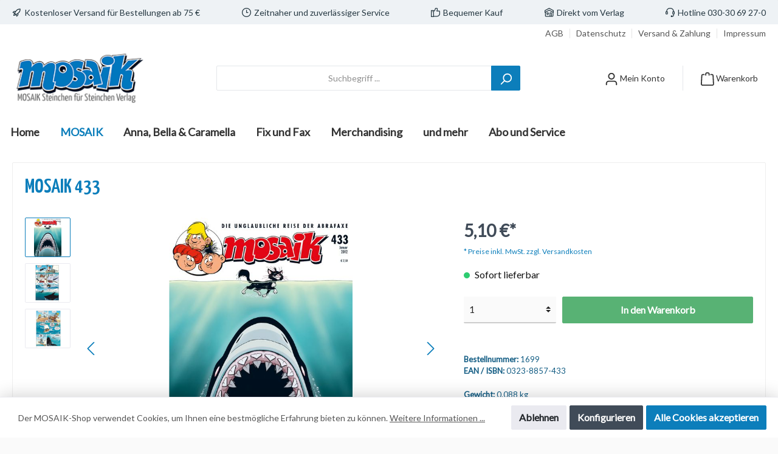

--- FILE ---
content_type: text/html; charset=UTF-8
request_url: https://shop.mosaik.eu/MOSAIK-433
body_size: 41711
content:

<!DOCTYPE html>

<html lang="de-DE"
      itemscope="itemscope"
      itemtype="https://schema.org/WebPage">

                            
    <head>
        		                            <meta charset="utf-8">
            
                            <meta name="viewport"
                      content="width=device-width, initial-scale=1, shrink-to-fit=no">
            
                            <meta name="author"
                      content=""/>
                <meta name="robots"
                      content="index,follow"/>
                <meta name="revisit-after"
                      content="15 days"/>
                <meta name="keywords"
                      content=""/>
                <meta name="description"
                      content="Während an Bord der Investigator Commander Flinders langsam begreift, dass seine Expedition gescheitert ist, sind die Abrafaxe mit ihrem Boot volle…"/>
            
                <meta property="og:type"
          content="product"/>
    <meta property="og:site_name"
          content="MOSAIK Shop"/>
    <meta property="og:url"
          content="https://shop.mosaik.eu/MOSAIK-433"/>
    <meta property="og:title"
          content="MOSAIK 433 | 1699"/>

    <meta property="og:description"
          content="Während an Bord der Investigator Commander Flinders langsam begreift, dass seine Expedition gescheitert ist, sind die Abrafaxe mit ihrem Boot volle…"/>
    <meta property="og:image"
          content="https://shop.mosaik.eu/media/08/7b/54/1624963570/71eb1ab74c3849158e9feb37d230c937.jpg"/>

        <meta property="product:price:amount"
          content="5.1"/>
    <meta property="product:price:currency"
          content="EUR"/>
    <meta property="product:product_link"
          content="https://shop.mosaik.eu/MOSAIK-433"/>

    <meta name="twitter:card"
          content="product"/>
    <meta name="twitter:site"
          content="MOSAIK Shop"/>
    <meta name="twitter:title"
          content="MOSAIK 433 | 1699"/>
    <meta name="twitter:description"
          content="Während an Bord der Investigator Commander Flinders langsam begreift, dass seine Expedition gescheitert ist, sind die Abrafaxe mit ihrem Boot volle…"/>
    <meta name="twitter:image"
          content="https://shop.mosaik.eu/media/08/7b/54/1624963570/71eb1ab74c3849158e9feb37d230c937.jpg"/>

                            <meta itemprop="copyrightHolder"
                      content="MOSAIK Shop"/>
                <meta itemprop="copyrightYear"
                      content=""/>
                <meta itemprop="isFamilyFriendly"
                      content="true"/>
                <meta itemprop="image"
                      content="https://shop.mosaik.eu/media/d3/70/74/1619429443/mosaik-logo.png"/>
            
                                                

		



    
        
                    <link rel="shortcut icon"
                  href="https://shop.mosaik.eu/media/e3/f0/f0/1620653770/mosaikwebicon.png">
        
                    <link rel="apple-touch-icon"
                  sizes="180x180"
                  href="https://shop.mosaik.eu/media/25/f5/a2/1620654040/mosaik-share-icon.png">
        
                            
            
    
    <link rel="canonical" href="https://shop.mosaik.eu/MOSAIK-433" />

                    <title itemprop="name">MOSAIK 433 | 1699</title>
        
            		                                                                <link rel="stylesheet"
                      href="https://shop.mosaik.eu/theme/0f12b64e8355813b3b7e30f317dcb126/css/all.css?1647445727758713">
                                    

		




        
                <!-- Theme styles -->
    <style>body{background-image:url(https://shop.mosaik.eu/media/85/fb/c5/1619437972/MOSAIK_BGpattern.jpg);}</style>
    
            
            <!-- Custom css code -->
    <style>div.wepay-payment sepapayment {
    margin-top: 50px;
}

div.confirm-product {
    margin-top: 80px;
}

div.form-captcha {
    font-size: 0.7em;
}

div.product-detail-ordernumber-container{
    margin-top: 50px;
    font-size: 13px;
    color: #135D84;
}

div.twt-product-detail-length-container{
    font-size: 13px;
    color: #135D84;
}

div.twt-product-detail-ean-container{
    font-size: 13px;
    color: #135D84;
}

div.twt-product-detail-weight-container{
    font-size: 13px;
    color: #135D84;
    margin-top: 20px;
    margin-bottom: 20px;
}
        
div.twt-product-detail-width-container{
    font-size: 13px;
    color: #135D84;
}

div.twt-product-detail-height-container{
    font-size: 13px;
    color: #135D84;
    margin-bottom: 20px;
}

div.twt-product-detail-pagenumber-container {
    font-size: 13px;
    color: #135D84;
}

.twt-product-detail-pagenumber-label { font-weight: bold; }

div.twt-product-detail-einband-container {
    font-size: 13px;
    color: #135D84;
    margin-bottom: 20px;
}

.twt-product-detail-einband-label { font-weight: bold; }

div.twt-product-detail-untertitel-container{
    font-size: 13px;
    color: #135D84;
}

.twt-product-detail-untertitel-label { font-weight: bold; }

textarea#customerComment.form-control {
    min-height: 150px;
}

.product-detail-buy {
    margin-bottom: 1rem;
    min-height: 450px;
}

.product-description {
    FONT-VARIANT: JIS83;
    height: 54px;
    margin-top: -50px;
    margin-bottom: -30px;
    font-size: 14px;
    line-height: 18px;
    overflow: hidden;
    text-overflow: ellipsis;
    display: -webkit-box;
    -webkit-line-clamp: 3;
    -webkit-box-orient: vertical;}

@import url('https://fonts.googleapis.com/css2?family=Lato:ital,wght@0,100;0,300;0,400;0,700;0,900;1,100;1,300;1,400;1,700;1,900&display=swap');

@import url('https://fonts.googleapis.com/css2?family=Yanone+Kaffeesatz:wght@200;300;400;500;600;700&display=swap');

.footer-copyright {
    visibility: hidden;
}

.footer-copyright:after {
    visibility: visible;
    content: "© 2025  MOSAIK + PROCOM GmbH – Alle Rechte vorbehalten.";
    position: absolute;
    left: 0;
    right:0;
}

.register-guest-control {
    display: none;
}</style>
    

            <link rel="stylesheet" href="https://shop.mosaik.eu/bundles/moorlfoundation/storefront/css/font-awesome-free.css?164744571974122">
    
            <link rel="stylesheet" href="https://shop.mosaik.eu/bundles/moorlfoundation/storefront/css/animate.css?164744571985647">
    
    
            <style>
            :root {
                --moorl-advanced-search-width: 600px;
            }
        </style>
    
                        <script>
        window.features = {"V6_5_0_0":false,"FEATURE_NEXT_1797":false,"FEATURE_NEXT_11917":false,"FEATURE_NEXT_16710":false,"FEATURE_NEXT_13810":false,"FEATURE_NEXT_13250":false,"FEATURE_NEXT_17276":false,"FEATURE_NEXT_16151":false,"FEATURE_NEXT_16155":false,"FEATURE_NEXT_14872":false,"FEATURE_NEXT_19501":false,"FEATURE_NEXT_15053":false,"FEATURE_NEXT_17950":false,"FEATURE_NEXT_14114":false,"FEATURE_NEXT_18215":false,"FEATURE_NEXT_12455":false,"FEATURE_NEXT_15815":false,"FEATURE_NEXT_14699":false,"FEATURE_NEXT_15707":false,"FEATURE_NEXT_15475":false,"FEATURE_NEXT_14360":false,"FEATURE_NEXT_15172":false,"FEATURE_NEXT_15687":false,"FEATURE_NEXT_14001":false,"FEATURE_NEXT_7739":false,"FEATURE_NEXT_16200":false,"FEATURE_NEXT_13410":false,"FEATURE_NEXT_15917":false,"FEATURE_NEXT_15957":false,"FEATURE_NEXT_16223":false,"FEATURE_NEXT_13601":false,"FEATURE_NEXT_16992":false,"FEATURE_NEXT_7530":false,"FEATURE_NEXT_16824":false,"FEATURE_NEXT_16271":false,"FEATURE_NEXT_15381":false,"FEATURE_NEXT_17275":false,"FEATURE_NEXT_17016":false,"FEATURE_NEXT_16236":false,"FEATURE_NEXT_16769":false,"FEATURE_NEXT_16640":false,"FEATURE_NEXT_16800":false,"FEATURE_NEXT_17261":false,"FEATURE_NEXT_17858":false,"FEATURE_NEXT_17973":false,"FEATURE_NEXT_6758":false,"FEATURE_NEXT_18592":false,"FEATURE_NEXT_18083":false,"FEATURE_NEXT_16148":false,"FEATURE_NEXT_19048":false,"FEATURE_NEXT_17421":false,"FEATURE_NEXT_17540":false,"FEATURE_NEXT_18129":false,"FEATURE_NEXT_19163":false,"FEATURE_NEXT_18187":false,"FEATURE_NEXT_17978":false,"FEATURE_NEXT_17869":false,"FEATURE_NEXT_11634":false,"FEATURE_NEXT_18762":false};
    </script>
        
                                        
                            
            <script type="text/javascript" src='https://www.google.com/recaptcha/api.js?render=6LcghKMeAAAAAGgolUIEYfx1ZYYfRCnbb0HnqvdX' defer></script>
        <script>
                                        window.googleReCaptchaV3Active = true;
                    </script>
            
                
            </head>

    <body class="is-ctl-product is-act-index themeware twt-modern twt-header-type-1 twt-boxed">

        	
    
				<div class="container body-container">                    <noscript class="noscript-main">
                
    <div role="alert"
         class="alert alert-info alert-has-icon">
                                                            
                
                
            <span
            class="icon icon-info">
                <svg xmlns="http://www.w3.org/2000/svg" width="24" height="24" viewBox="0 0 24 24"><path fill="#758CA3" fill-rule="evenodd" d="M12 7c.5523 0 1 .4477 1 1s-.4477 1-1 1-1-.4477-1-1 .4477-1 1-1zm1 9c0 .5523-.4477 1-1 1s-1-.4477-1-1v-5c0-.5523.4477-1 1-1s1 .4477 1 1v5zm11-4c0 6.6274-5.3726 12-12 12S0 18.6274 0 12 5.3726 0 12 0s12 5.3726 12 12zM12 2C6.4772 2 2 6.4772 2 12s4.4772 10 10 10 10-4.4772 10-10S17.5228 2 12 2z"/></svg>
        </span>
                                        
                    <div class="alert-content-container">
                                                    
                                    <div class="alert-content">
                                                    Um unseren Shop in vollem Umfang nutzen zu können, empfehlen wir Ihnen Javascript in Ihrem Browser zu aktivieren.
                                            </div>
                
                                                                </div>
            </div>
            </noscript>
        
        		
				





	 					
	
	


	
	
	

	
	

		<section class="twt-usp-bar is-header is-small layout-1 top" data-twt-usps="5">

					<div class="twt-usp-bar-container">
				<div class="twt-usp-bar-items">
					






 



                            
            
                
                                    <div class="twt-usp-bar-item twt-usp-1 item-1">
                    <div class="item-icon">
                        
	    
                
                
            <span
            class="icon icon-rocket">
                <svg xmlns="http://www.w3.org/2000/svg" width="24" height="24" viewBox="0 0 24 24"><path fill="#758CA3" fill-rule="evenodd" d="M5.2213 14.4042a12.7324 12.7324 0 0 0-3.4638-1.434c-.7541-.1886-1.0142-1.1277-.4646-1.6773l1.8284-1.8284A5 5 0 0 1 6.657 8h2.47l.47-.6462A13 13 0 0 1 20.1107 2H21c.5523 0 1 .4477 1 1v.8893a13 13 0 0 1-5.3538 10.5136l-.4355.3167.2102.8407a5 5 0 0 1-1.3152 4.7482l-2.3986 2.3986c-.5496.5496-1.4887.2895-1.6772-.4646a12.7324 12.7324 0 0 0-1.434-3.4638 41.8718 41.8718 0 0 1-5.2797 2.17c-.7817.2606-1.5255-.4832-1.2649-1.265a41.8718 41.8718 0 0 1 2.17-5.2795zm.9287-1.7747A41.8718 41.8718 0 0 1 7.7358 10h-1.079a3 3 0 0 0-2.1213.8787l-.661.661c.794.2997 1.5546.665 2.2755 1.0898zm8.309 3.33a41.8717 41.8717 0 0 1-3.0885 1.8905 14.7187 14.7187 0 0 1 1.0897 2.2755l1.2313-1.2312a3 3 0 0 0 .789-2.849l-.0214-.0858zm-4.2242.2328a39.8717 39.8717 0 0 0 4.292-2.721l.943-.6859a11 11 0 0 0 4.5296-8.7848A11 11 0 0 0 11.2146 8.53l-.686.9432a39.8717 39.8717 0 0 0-2.721 4.2919 14.762 14.762 0 0 1 2.4272 2.4271zm-1.8172.936a12.7602 12.7602 0 0 0-1.5459-1.5459c-.4347.9-.8358 1.8167-1.202 2.748a39.8718 39.8718 0 0 0 2.7479-1.2021z"/></svg>
        </span>
    	                    </div>
                    <div class="item-label">
                        <div class="item-title">Kostenloser Versand für Bestellungen ab 75 €</div>
                                            </div>
                </div>
                        
                
                                    <div class="twt-usp-bar-item twt-usp-2 item-2">
                    <div class="item-icon">
                        
	    
                
                
            <span
            class="icon icon-clock">
                <svg xmlns="http://www.w3.org/2000/svg" width="24" height="24" viewBox="0 0 24 24"><path fill="#758CA3" fill-rule="evenodd" d="M13 11V6c0-.5523-.4477-1-1-1s-1 .4477-1 1v6c0 .5523.4477 1 1 1h4c.5523 0 1-.4477 1-1s-.4477-1-1-1h-3zm-1 13C5.3726 24 0 18.6274 0 12S5.3726 0 12 0s12 5.3726 12 12-5.3726 12-12 12zm0-2c5.5228 0 10-4.4772 10-10S17.5228 2 12 2 2 6.4772 2 12s4.4772 10 10 10z"/></svg>
        </span>
    	                    </div>
                    <div class="item-label">
                        <div class="item-title">Zeitnaher und zuverlässiger Service</div>
                                            </div>
                </div>
                        
                
                                    <div class="twt-usp-bar-item twt-usp-3 item-3">
                    <div class="item-icon">
                        
	    
                
                
            <span
            class="icon icon-thumb-up">
                <svg xmlns="http://www.w3.org/2000/svg" width="24" height="24" viewBox="0 0 24 24"><path fill="#758CA3" fill-rule="evenodd" d="M4 9c.5523 0 1 .4477 1 1s-.4477 1-1 1-1-.4477-1-1 .4477-1 1-1zm4-2h.2457a1 1 0 0 0 .9615-.7253l1.1711-4.0989A3 3 0 0 1 13.263 0h1.76c1.6568 0 3 1.3431 3 3a3 3 0 0 1-.1155.8242L17 7h4c1.6569 0 3 1.3431 3 3v5c0 4.4183-3.5817 8-8 8H8c0 .5523-.4477 1-1 1H1c-.5523 0-1-.4477-1-1V7c0-.5523.4477-1 1-1h6c.5523 0 1 .4477 1 1zM6 8H2v14h4V8zm2 1v12h8c3.3137 0 6-2.6863 6-6v-5c0-.5523-.4477-1-1-1h-6.6515l1.6358-5.7253A1 1 0 0 0 16.0228 3c0-.5523-.4477-1-1-1H13.263a1 1 0 0 0-.9615.7253l-1.1711 4.0989A3 3 0 0 1 8.2457 9H8z"/></svg>
        </span>
    	                    </div>
                    <div class="item-label">
                        <div class="item-title">Bequemer Kauf</div>
                                            </div>
                </div>
                        
        
                
                                    <div class="twt-usp-bar-item twt-usp-4 item-5">
                    <div class="item-icon">
                        
	    
                
                
            <span
            class="icon icon-home">
                <svg xmlns="http://www.w3.org/2000/svg" width="24" height="24" viewBox="0 0 24 24"><path fill="#758CA3" fill-rule="evenodd" d="M13 21v-7c0-1.1046.8954-2 2-2h2c1.1046 0 2 .8954 2 2v7h2.0499v-8.9246L12 7.139l-9 4.909V21h10zm10.0499-8v8c0 1.1046-.8955 2-2 2H3c-1.1046 0-2-.8954-2-2v-7.9986C.4771 13.0008 0 12.5817 0 12V7a1 1 0 0 1 .5211-.8779l11-6a1 1 0 0 1 .9578 0l11 6A1 1 0 0 1 24 7v5c0 .5631-.4472.974-.9501 1zM2 10.3156l9.5211-5.1934a1 1 0 0 1 .9578 0L22 10.3155V7.5936L12 2.1391 2 7.5936v2.7219zM15 14v7h2v-7h-2zm-8-2h2c1.1046 0 2 .8954 2 2v2c0 1.1046-.8954 2-2 2H7c-1.1046 0-2-.8954-2-2v-2c0-1.1046.8954-2 2-2zm0 2v2h2v-2H7z"/></svg>
        </span>
    	                    </div>
                    <div class="item-label">
                        <div class="item-title">Direkt vom Verlag</div>
                                            </div>
                </div>
                        
                
                                    <div class="twt-usp-bar-item twt-usp-5 item-6">
                    <div class="item-icon">
                        
	    
                
                
            <span
            class="icon icon-headset">
                <svg xmlns="http://www.w3.org/2000/svg" width="24" height="24" viewBox="0 0 24 24"><path fill="#758CA3" fill-rule="evenodd" d="M2 11v4h2v-4H2zm20-2c1.1046 0 2 .8954 2 2v4c0 1.1046-.8954 2-2 2v3c0 1.6569-1.3431 3-3 3h-1c0 .5523-.4477 1-1 1h-2c-.5523 0-1-.4477-1-1v-2c0-.5523.4477-1 1-1h2c.5523 0 1 .4477 1 1h1c.5523 0 1-.4477 1-1v-3c-1.1046 0-2-.8954-2-2v-4c0-1.1046.8954-2 2-2 0-3.866-3.134-7-7-7h-2C7.134 2 4 5.134 4 9c1.1046 0 2 .8954 2 2v4c0 1.1046-.8954 2-2 2H2c-1.1046 0-2-.8954-2-2v-4c0-1.1046.8954-2 2-2 0-4.9706 4.0294-9 9-9h2c4.9706 0 9 4.0294 9 9zm-2 2v4h2v-4h-2z"/></svg>
        </span>
    	                    </div>
                    <div class="item-label">
                        <div class="item-title">Hotline 030-30 69 27-0</div>
                                            </div>
                </div>
                        				</div>

												
											</div>
		
	</section>
	
		            <header class="header-main">
                                    <div class="container">
                            	
				        					    <div class="top-bar d-none d-lg-block">
        <nav class="top-bar-nav">
            						                                
                

	
            						                                
                

	
                        					

			<div class="top-bar-nav-item top-bar-menu-list">
			
												<a class="top-bar-list-item" href="https://shop.mosaik.eu/Informationen/AGB/" title="AGB">AGB</a>
			
												<a class="top-bar-list-item" href="https://shop.mosaik.eu/Informationen/Datenschutz/" title="Datenschutz">Datenschutz</a>
			
												<a class="top-bar-list-item" href="https://shop.mosaik.eu/Informationen/Versand-Zahlung/" title="Versand &amp; Zahlung">Versand &amp; Zahlung</a>
			
												<a class="top-bar-list-item" href="https://shop.mosaik.eu/Informationen/Impressum/" title="Impressum">Impressum</a>
					</div>
	
	        </nav>
    </div>


	    
	
    	
				        <div class="row align-items-center header-row">
                            <div class="col-12 col-lg-auto header-logo-col">
                        <div class="header-logo-main">
                    <a class="header-logo-main-link"
               href="/"
               title="Zur Startseite wechseln">
                				                    <picture class="header-logo-picture">
                                                                                
                                                                                    <source srcset="https://shop.mosaik.eu/media/91/b5/2b/1619429540/mosaik-logo_2x.png"
                                        media="(max-width: 767px)">
                                                    
                                                                                    <img src="https://shop.mosaik.eu/media/d3/70/74/1619429443/mosaik-logo.png"
                                     alt="Zur Startseite wechseln"
                                     class="img-fluid header-logo-main-img"/>
                                                                        </picture>
                
	
					
		            </a>
            </div>
                </div>
            
            	
				                <div class="col-12 order-2 col-sm order-sm-1 header-search-col">
                    <div class="row">
                        <div class="col-sm-auto d-none d-sm-block d-lg-none">
                                                            <div class="nav-main-toggle">
                                                                            <button class="btn nav-main-toggle-btn header-actions-btn"
                                                type="button"
                                                data-offcanvas-menu="true"
                                                aria-label="Menü">
                                            	    
                
                
            <span
            class="icon icon-stack">
                <svg xmlns="http://www.w3.org/2000/svg" width="24" height="24" viewBox="0 0 24 24"><path fill="#758CA3" fill-rule="evenodd" d="M3 13c-.5523 0-1-.4477-1-1s.4477-1 1-1h18c.5523 0 1 .4477 1 1s-.4477 1-1 1H3zm0-7c-.5523 0-1-.4477-1-1s.4477-1 1-1h18c.5523 0 1 .4477 1 1s-.4477 1-1 1H3zm0 14c-.5523 0-1-.4477-1-1s.4477-1 1-1h18c.5523 0 1 .4477 1 1s-.4477 1-1 1H3z"/></svg>
        </span>
    		<span class="header-nav-main-toggle-label">
		Navigation
	</span>
                                        </button>
                                                                    </div>
                                                    </div>
                        <div class="col">
                                <div class="collapse"
         id="searchCollapse">
        <div class="header-search">
            <form action="/search"
                  method="get"
                  data-search-form="true"
                  data-url="/suggest?search="
                  class="header-search-form">
                                        <div class="input-group">
                                                    <input type="search"
                                   name="search"
                                   class="form-control header-search-input"
                                   autocomplete="off"
                                   autocapitalize="off"
                                   placeholder="Suchbegriff ..."
                                   aria-label="Suchbegriff ..."
                                   value=""
                            >
                        
                                                    <div class="input-group-append">
                                <button type="submit"
                                        class="btn header-search-btn"
                                        aria-label="Suchen">
                                    <span class="header-search-icon">
                                            
                
                
            <span
            class="icon icon-search">
                <svg xmlns="http://www.w3.org/2000/svg" width="24" height="24" viewBox="0 0 24 24"><path fill="#758CA3" fill-rule="evenodd" d="M10.0944 16.3199 4.707 21.707c-.3905.3905-1.0237.3905-1.4142 0-.3905-.3905-.3905-1.0237 0-1.4142L8.68 14.9056C7.6271 13.551 7 11.8487 7 10c0-4.4183 3.5817-8 8-8s8 3.5817 8 8-3.5817 8-8 8c-1.8487 0-3.551-.627-4.9056-1.6801zM15 16c3.3137 0 6-2.6863 6-6s-2.6863-6-6-6-6 2.6863-6 6 2.6863 6 6 6z"/></svg>
        </span>
                                        </span>
                                </button>
                            </div>
                                            </div>
                

                      </form>
        </div>
    </div>
                        </div>
                    </div>
                </div>
            
	
                            <div class="col-12 order-1 col-sm-auto order-sm-2 header-actions-col">
                    <div class="row no-gutters">
                        			
				
																						
			
			<div class="d-block d-sm-none col">
		<div class="menu-button">
							<button class="btn nav-main-toggle-btn header-actions-btn"
						type="button"
						title="Navigation"
						data-offcanvas-menu="true"
						aria-label="Menü">
											    
                
                
            <span
            class="icon icon-stack">
                <svg xmlns="http://www.w3.org/2000/svg" width="24" height="24" viewBox="0 0 24 24"><path fill="#758CA3" fill-rule="evenodd" d="M3 13c-.5523 0-1-.4477-1-1s.4477-1 1-1h18c.5523 0 1 .4477 1 1s-.4477 1-1 1H3zm0-7c-.5523 0-1-.4477-1-1s.4477-1 1-1h18c.5523 0 1 .4477 1 1s-.4477 1-1 1H3zm0 14c-.5523 0-1-.4477-1-1s.4477-1 1-1h18c.5523 0 1 .4477 1 1s-.4477 1-1 1H3z"/></svg>
        </span>
    															<span class="header-nav-main-toggle-label">
						Navigation
					</span>
				</button>
					</div>
	</div>

                        		
		
					
					
	<div class="d-sm-none col-auto">
		  <div class="search-toggle">
				<button class="btn header-actions-btn search-toggle-btn js-search-toggle-btn collapsed"
						  type="button"
						  data-toggle="collapse"
						  data-target="#searchCollapse"
						  aria-expanded="false"
						  aria-controls="searchCollapse"
						  aria-label="Suchen">

										 <span class="header-search-toggle-icon">
						     
                
                
            <span
            class="icon icon-search">
                <svg xmlns="http://www.w3.org/2000/svg" width="24" height="24" viewBox="0 0 24 24"><path fill="#758CA3" fill-rule="evenodd" d="M10.0944 16.3199 4.707 21.707c-.3905.3905-1.0237.3905-1.4142 0-.3905-.3905-.3905-1.0237 0-1.4142L8.68 14.9056C7.6271 13.551 7 11.8487 7 10c0-4.4183 3.5817-8 8-8s8 3.5817 8 8-3.5817 8-8 8c-1.8487 0-3.551-.627-4.9056-1.6801zM15 16c3.3137 0 6-2.6863 6-6s-2.6863-6-6-6-6 2.6863-6 6 2.6863 6 6 6z"/></svg>
        </span>
    						     
                
                
            <span
            class="icon icon-x">
                <svg xmlns="http://www.w3.org/2000/svg" width="24" height="24" viewBox="0 0 24 24"><path fill="#758CA3" fill-rule="evenodd" d="m10.5858 12-7.293-7.2929c-.3904-.3905-.3904-1.0237 0-1.4142.3906-.3905 1.0238-.3905 1.4143 0L12 10.5858l7.2929-7.293c.3905-.3904 1.0237-.3904 1.4142 0 .3905.3906.3905 1.0238 0 1.4143L13.4142 12l7.293 7.2929c.3904.3905.3904 1.0237 0 1.4142-.3906.3905-1.0238.3905-1.4143 0L12 13.4142l-7.2929 7.293c-.3905.3904-1.0237.3904-1.4142 0-.3905-.3906-.3905-1.0238 0-1.4143L10.5858 12z"/></svg>
        </span>
    					 </span>

										 <span class="header-search-toggle-name">
						Suche
					 </span>
				</button>
		  </div>
	 </div>

                        
                                                    <div class="col-auto">
                                <div class="account-menu">
                                        <div class="dropdown">
        					<button class="btn account-menu-btn header-actions-btn" title="Mein Konto"
				type="button"
				id="accountWidget"
				data-offcanvas-account-menu="true"
				data-toggle="dropdown"
				aria-haspopup="true"
				aria-expanded="false"
				aria-label="Mein Konto"
				title="Mein Konto">
						<span class="header-account-icon">
				    
                
                
            <span
            class="icon icon-avatar">
                <svg xmlns="http://www.w3.org/2000/svg" width="24" height="24" viewBox="0 0 24 24"><path fill="#758CA3" fill-rule="evenodd" d="M12 3C9.7909 3 8 4.7909 8 7c0 2.2091 1.7909 4 4 4 2.2091 0 4-1.7909 4-4 0-2.2091-1.7909-4-4-4zm0-2c3.3137 0 6 2.6863 6 6s-2.6863 6-6 6-6-2.6863-6-6 2.6863-6 6-6zM4 22.099c0 .5523-.4477 1-1 1s-1-.4477-1-1V20c0-2.7614 2.2386-5 5-5h10.0007c2.7614 0 5 2.2386 5 5v2.099c0 .5523-.4477 1-1 1s-1-.4477-1-1V20c0-1.6569-1.3431-3-3-3H7c-1.6569 0-3 1.3431-3 3v2.099z"/></svg>
        </span>
    			</span>
						<span class="header-account-name">
				Mein Konto
			</span>
								</button>
	
                    <div class="dropdown-menu dropdown-menu-right account-menu-dropdown js-account-menu-dropdown"
                 aria-labelledby="accountWidget">
                
        
            <button class="btn btn-light btn-block offcanvas-close js-offcanvas-close sticky-top">
                                
                
                
            <span
            class="icon icon-x icon-sm">
                <svg xmlns="http://www.w3.org/2000/svg" width="24" height="24" viewBox="0 0 24 24"><path fill="#758CA3" fill-rule="evenodd" d="m10.5858 12-7.293-7.2929c-.3904-.3905-.3904-1.0237 0-1.4142.3906-.3905 1.0238-.3905 1.4143 0L12 10.5858l7.2929-7.293c.3905-.3904 1.0237-.3904 1.4142 0 .3905.3906.3905 1.0238 0 1.4143L13.4142 12l7.293 7.2929c.3904.3905.3904 1.0237 0 1.4142-.3906.3905-1.0238.3905-1.4143 0L12 13.4142l-7.2929 7.293c-.3905.3904-1.0237.3904-1.4142 0-.3905-.3906-.3905-1.0238 0-1.4143L10.5858 12z"/></svg>
        </span>
                
                            Menü schließen
                    </button>
    
            <div class="offcanvas-content-container">
                <div class="account-menu">
                                    <div class="dropdown-header account-menu-header">
                    Mein Konto
                </div>
                    
                                    <div class="account-menu-login">
                    <a href="/account/login"
                       title="Anmelden"
                       class="btn btn-primary account-menu-login-button">
                        Anmelden
                    </a>

                    <div class="account-menu-register">
                        oder <a href="/account/login"
                                                            title="registrieren">registrieren</a>
                    </div>
                </div>
                    
                    <div class="account-menu-links">
                    <div class="header-account-menu">
        <div class="card account-menu-inner">
                                        
                                                <div class="list-group list-group-flush account-aside-list-group">
                                                                                    <a href="/account"
                                   title="Übersicht"
                                   class="list-group-item list-group-item-action account-aside-item">
                                    Übersicht
                                </a>
                            
                                                            <a href="/account/profile"
                                   title="Persönliches Profil"
                                   class="list-group-item list-group-item-action account-aside-item">
                                    Persönliches Profil
                                </a>
                            
                                                            <a href="/account/address"
                                   title="Adressen"
                                   class="list-group-item list-group-item-action account-aside-item">
                                    Adressen
                                </a>
                            
                                                            <a href="/account/payment"
                                   title="Zahlungsarten"
                                   class="list-group-item list-group-item-action account-aside-item">
                                    Zahlungsarten
                                </a>
                            
                                                            <a href="/account/order"
                                   title="Bestellungen"
                                   class="list-group-item list-group-item-action account-aside-item">
                                    Bestellungen
                                </a>
                                                                        </div>
                            
                                                </div>
    </div>
            </div>
            </div>
        </div>
                </div>
            </div>
                                </div>
                            </div>
                        
                                                    <div class="col-auto">
                                <div class="header-cart"
                                     data-offcanvas-cart="true">
                                    <a class="btn header-cart-btn header-actions-btn"
                                       href="/checkout/cart"
                                       data-cart-widget="true"
                                       title="Warenkorb"
                                       aria-label="Warenkorb">
                                        			<span class="header-cart-icon">
			    
                
                
            <span
            class="icon icon-bag">
                <svg xmlns="http://www.w3.org/2000/svg" width="24" height="24" viewBox="0 0 24 24"><path fill="#758CA3" fill-rule="evenodd" d="M5.892 3c.5523 0 1 .4477 1 1s-.4477 1-1 1H3.7895a1 1 0 0 0-.9986.9475l-.7895 15c-.029.5515.3946 1.0221.9987 1.0525h17.8102c.5523 0 1-.4477.9986-1.0525l-.7895-15A1 1 0 0 0 20.0208 5H17.892c-.5523 0-1-.4477-1-1s.4477-1 1-1h2.1288c1.5956 0 2.912 1.249 2.9959 2.8423l.7894 15c.0035.0788.0035.0788.0042.1577 0 1.6569-1.3432 3-3 3H3c-.079-.0007-.079-.0007-.1577-.0041-1.6546-.0871-2.9253-1.499-2.8382-3.1536l.7895-15C.8775 4.249 2.1939 3 3.7895 3H5.892zm4 2c0 .5523-.4477 1-1 1s-1-.4477-1-1V3c0-1.6569 1.3432-3 3-3h2c1.6569 0 3 1.3431 3 3v2c0 .5523-.4477 1-1 1s-1-.4477-1-1V3c0-.5523-.4477-1-1-1h-2c-.5523 0-1 .4477-1 1v2z"/></svg>
        </span>
    		</span>

				<span class="header-cart-name">
			Warenkorb
		</span>

				<span class="header-cart-total">
			0,00 €*
		</span>
	                                    </a>
                                </div>
                            </div>
                                            </div>
                </div>
                    </div>
    
	                    </div>
                            </header>
        

		
        
		
										<div class="nav-main">
									<div class="container">

																											<div id="sticky-logo" class="d-none">
									<a class="sticky-logo-main-link" href="/" title="Zur Startseite wechseln">
										<picture>

																																		<img src="https://shop.mosaik.eu/media/fc/a1/80/1620654068/mosaik-logo_%281%29.png" alt="Zur Startseite wechseln" />
											
																																													
										</picture>
									</a>
								</div>
													
												
																			<span id="js-sticky-cart-position" class="d-none"></span>
						
																	</div>

										                    		
				
    <div class="main-navigation"
         id="mainNavigation"
         data-flyout-menu="true">
                    <div class="container">
                                    <nav class="nav main-navigation-menu"
                        itemscope="itemscope"
                        itemtype="http://schema.org/SiteNavigationElement">
                        
                        									 <a class="nav-link main-navigation-link home-link"
				href="/" aria-label="Home" 
				itemprop="url"
				title="Home">
														<div class="main-navigation-link-text">
						<span itemprop="name">Home</span>
					</div>
							</a>
			
                                                                                                                
                                                                                            
                                                                
                                                                                                            <a class="nav-link main-navigation-link active"
                                           href="https://shop.mosaik.eu/mosaik.html"
                                           itemprop="url"
                                           data-flyout-menu-trigger="7510b19f78a647ef9e4a9d8a2d0847ae"                                                                                      title="MOSAIK">
                                            <div class="main-navigation-link-text">
                                                <span itemprop="name">MOSAIK</span>
                                            </div>
                                        </a>
                                                                                                                                                                
                                                                
                                                                                                            <a class="nav-link main-navigation-link"
                                           href="https://shop.mosaik.eu/anna-bella-caramella.html"
                                           itemprop="url"
                                           data-flyout-menu-trigger="ccbbb433ac9e472db2e1de110e69bd3f"                                                                                      title="Anna, Bella &amp; Caramella">
                                            <div class="main-navigation-link-text">
                                                <span itemprop="name">Anna, Bella &amp; Caramella</span>
                                            </div>
                                        </a>
                                                                                                                                                                
                                                                
                                                                                                            <a class="nav-link main-navigation-link"
                                           href="https://shop.mosaik.eu/fix-und-fax.html"
                                           itemprop="url"
                                           data-flyout-menu-trigger="47d78aeee4fd4441bc711348adc7e4c7"                                                                                      title="Fix und Fax">
                                            <div class="main-navigation-link-text">
                                                <span itemprop="name">Fix und Fax</span>
                                            </div>
                                        </a>
                                                                                                                                                                
                                                                
                                                                                                            <a class="nav-link main-navigation-link"
                                           href="https://shop.mosaik.eu/merchandising.html"
                                           itemprop="url"
                                           data-flyout-menu-trigger="6b664990ee22407eb7486d728a2974e8"                                                                                      title="Merchandising">
                                            <div class="main-navigation-link-text">
                                                <span itemprop="name">Merchandising</span>
                                            </div>
                                        </a>
                                                                                                                                                                
                                                                
                                                                                                            <a class="nav-link main-navigation-link"
                                           href="https://shop.mosaik.eu/und-mehr.html"
                                           itemprop="url"
                                           data-flyout-menu-trigger="eeba98cf593941d3a4b189367757d7c1"                                                                                      title="und mehr">
                                            <div class="main-navigation-link-text">
                                                <span itemprop="name">und mehr</span>
                                            </div>
                                        </a>
                                                                                                                                                                
                                                                
                                                                                                            <a class="nav-link main-navigation-link"
                                           href="https://shop.mosaik.eu/abo-und-service.html"
                                           itemprop="url"
                                           data-flyout-menu-trigger="dce0f75bbaec4ed98f3de0dff2f358aa"                                                                                      title="Abo und Service">
                                            <div class="main-navigation-link-text">
                                                <span itemprop="name">Abo und Service</span>
                                            </div>
                                        </a>
                                                                                                                                            </nav>
                            </div>
        
                                                                                                                                                                                                                                                                                                                                                                                                                                
                                                <div class="navigation-flyouts">
                                                                                                                                                                <div class="navigation-flyout"
                                             data-flyout-menu-id="7510b19f78a647ef9e4a9d8a2d0847ae">
                                            <div class="container">
                                                                                                                        <div class="row navigation-flyout-bar">
                            <div class="col">
                    <div class="navigation-flyout-category-link">
                                                                                    <a class="nav-link"
                                   href="https://shop.mosaik.eu/mosaik.html"
                                   itemprop="url"
                                   title="MOSAIK">
                                                                            Zur Kategorie MOSAIK
                                            
    
                
            <span
            class="icon icon-arrow-right icon-primary">
                <svg xmlns="http://www.w3.org/2000/svg" xmlns:xlink="http://www.w3.org/1999/xlink" width="16" height="16" viewBox="0 0 16 16"><defs><path id="icons-small-arrow-small-right-a" d="M6.7071 6.2929c-.3905-.3905-1.0237-.3905-1.4142 0-.3905.3905-.3905 1.0237 0 1.4142l3 3c.3905.3905 1.0237.3905 1.4142 0l3-3c.3905-.3905.3905-1.0237 0-1.4142-.3905-.3905-1.0237-.3905-1.4142 0L9 8.5858l-2.2929-2.293z"/></defs><use fill="#758CA3" fill-rule="evenodd" transform="rotate(-90 9 8.5)" xlink:href="#icons-small-arrow-small-right-a"/></svg>
        </span>
                                                                        </a>
                                                                        </div>
                </div>
            
                            <div class="col-auto">
                    <div class="navigation-flyout-close js-close-flyout-menu">
                                                                                        
                
                
            <span
            class="icon icon-x">
                <svg xmlns="http://www.w3.org/2000/svg" width="24" height="24" viewBox="0 0 24 24"><path fill="#758CA3" fill-rule="evenodd" d="m10.5858 12-7.293-7.2929c-.3904-.3905-.3904-1.0237 0-1.4142.3906-.3905 1.0238-.3905 1.4143 0L12 10.5858l7.2929-7.293c.3905-.3904 1.0237-.3904 1.4142 0 .3905.3906.3905 1.0238 0 1.4143L13.4142 12l7.293 7.2929c.3904.3905.3904 1.0237 0 1.4142-.3906.3905-1.0238.3905-1.4143 0L12 13.4142l-7.2929 7.293c-.3905.3904-1.0237.3904-1.4142 0-.3905-.3906-.3905-1.0238 0-1.4143L10.5858 12z"/></svg>
        </span>
                                                                            </div>
                </div>
                    </div>
    
            <div class="row navigation-flyout-content">
                            <div class="col">
                    <div class="navigation-flyout-categories">
                                                        
                    
                
    <div class="row navigation-flyout-categories is-level-0">
                                            
                            <div class="col-3 navigation-flyout-col">
                                                                        <a class="nav-item nav-link navigation-flyout-link is-level-0"
                               href="https://shop.mosaik.eu/mosaik/mosaik-1989-2002.html"
                               itemprop="url"
                                                              title="MOSAIK 1989-2002">
                                <span itemprop="name">MOSAIK 1989-2002</span>
                            </a>
                                            
                                                                            
        
                
    <div class="navigation-flyout-categories is-level-1">
                                            
                            <div class="navigation-flyout-col">
                                                                        <a class="nav-item nav-link navigation-flyout-link is-level-1"
                               href="https://shop.mosaik.eu/mosaik/mosaik-1989-2002/china-serie.html"
                               itemprop="url"
                                                              title="China Serie">
                                <span itemprop="name">China Serie</span>
                            </a>
                                            
                                                                            
        
                
    <div class="navigation-flyout-categories is-level-2">
            </div>
                                                            </div>
                                                        
                            <div class="navigation-flyout-col">
                                                                        <a class="nav-item nav-link navigation-flyout-link is-level-1"
                               href="https://shop.mosaik.eu/mosaik/mosaik-1989-2002/barbarossa-serie.html"
                               itemprop="url"
                                                              title="Barbarossa Serie">
                                <span itemprop="name">Barbarossa Serie</span>
                            </a>
                                            
                                                                            
        
                
    <div class="navigation-flyout-categories is-level-2">
            </div>
                                                            </div>
                                                        
                            <div class="navigation-flyout-col">
                                                                        <a class="nav-item nav-link navigation-flyout-link is-level-1"
                               href="https://shop.mosaik.eu/mosaik/mosaik-1989-2002/griechenland-serie.html"
                               itemprop="url"
                                                              title="Griechenland Serie">
                                <span itemprop="name">Griechenland Serie</span>
                            </a>
                                            
                                                                            
        
                
    <div class="navigation-flyout-categories is-level-2">
            </div>
                                                            </div>
                                                        
                            <div class="navigation-flyout-col">
                                                                        <a class="nav-item nav-link navigation-flyout-link is-level-1"
                               href="https://shop.mosaik.eu/mosaik/mosaik-1989-2002/aegypten-serie.html"
                               itemprop="url"
                                                              title="Ägypten Serie">
                                <span itemprop="name">Ägypten Serie</span>
                            </a>
                                            
                                                                            
        
                
    <div class="navigation-flyout-categories is-level-2">
            </div>
                                                            </div>
                                                        
                            <div class="navigation-flyout-col">
                                                                        <a class="nav-item nav-link navigation-flyout-link is-level-1"
                               href="https://shop.mosaik.eu/mosaik/mosaik-1989-2002/eldorado-serie.html"
                               itemprop="url"
                                                              title="Eldorado Serie">
                                <span itemprop="name">Eldorado Serie</span>
                            </a>
                                            
                                                                            
        
                
    <div class="navigation-flyout-categories is-level-2">
            </div>
                                                            </div>
                                                        
                            <div class="navigation-flyout-col">
                                                                        <a class="nav-item nav-link navigation-flyout-link is-level-1"
                               href="https://shop.mosaik.eu/mosaik/mosaik-1989-2002/orient-express-serie.html"
                               itemprop="url"
                                                              title="Orient-Express Serie">
                                <span itemprop="name">Orient-Express Serie</span>
                            </a>
                                            
                                                                            
        
                
    <div class="navigation-flyout-categories is-level-2">
            </div>
                                                            </div>
                                                        
                            <div class="navigation-flyout-col">
                                                                        <a class="nav-item nav-link navigation-flyout-link is-level-1"
                               href="https://shop.mosaik.eu/mosaik/mosaik-1989-2002/amerika-serie.html"
                               itemprop="url"
                                                              title="Amerika Serie">
                                <span itemprop="name">Amerika Serie</span>
                            </a>
                                            
                                                                            
        
                
    <div class="navigation-flyout-categories is-level-2">
            </div>
                                                            </div>
                        </div>
                                                            </div>
                                                        
                            <div class="col-3 navigation-flyout-col">
                                                                        <a class="nav-item nav-link navigation-flyout-link is-level-0 active"
                               href="https://shop.mosaik.eu/mosaik/mosaik-2002-2016.html"
                               itemprop="url"
                                                              title="MOSAIK 2002-2016">
                                <span itemprop="name">MOSAIK 2002-2016</span>
                            </a>
                                            
                                                                            
        
                
    <div class="navigation-flyout-categories is-level-1">
                                            
                            <div class="navigation-flyout-col">
                                                                        <a class="nav-item nav-link navigation-flyout-link is-level-1"
                               href="https://shop.mosaik.eu/mosaik/mosaik-2002-2016/japan-2-serie.html"
                               itemprop="url"
                                                              title="Japan (2) Serie">
                                <span itemprop="name">Japan (2) Serie</span>
                            </a>
                                            
                                                                            
        
                
    <div class="navigation-flyout-categories is-level-2">
            </div>
                                                            </div>
                                                        
                            <div class="navigation-flyout-col">
                                                                        <a class="nav-item nav-link navigation-flyout-link is-level-1"
                               href="https://shop.mosaik.eu/mosaik/mosaik-2002-2016/wettrennen-um-die-welt.html"
                               itemprop="url"
                                                              title="Wettrennen um die Welt">
                                <span itemprop="name">Wettrennen um die Welt</span>
                            </a>
                                            
                                                                            
        
                
    <div class="navigation-flyout-categories is-level-2">
            </div>
                                                            </div>
                                                        
                            <div class="navigation-flyout-col">
                                                                        <a class="nav-item nav-link navigation-flyout-link is-level-1"
                               href="https://shop.mosaik.eu/mosaik/mosaik-2002-2016/im-labyrinth-der-zeit.html"
                               itemprop="url"
                                                              title="Im Labyrinth der Zeit">
                                <span itemprop="name">Im Labyrinth der Zeit</span>
                            </a>
                                            
                                                                            
        
                
    <div class="navigation-flyout-categories is-level-2">
            </div>
                                                            </div>
                                                        
                            <div class="navigation-flyout-col">
                                                                        <a class="nav-item nav-link navigation-flyout-link is-level-1"
                               href="https://shop.mosaik.eu/mosaik/mosaik-2002-2016/stein-der-weisen.html"
                               itemprop="url"
                                                              title="Stein der Weisen">
                                <span itemprop="name">Stein der Weisen</span>
                            </a>
                                            
                                                                            
        
                
    <div class="navigation-flyout-categories is-level-2">
            </div>
                                                            </div>
                                                        
                            <div class="navigation-flyout-col">
                                                                        <a class="nav-item nav-link navigation-flyout-link is-level-1"
                               href="https://shop.mosaik.eu/mosaik/mosaik-2002-2016/gold-und-grosse-geister.html"
                               itemprop="url"
                                                              title="Gold und grosse Geister">
                                <span itemprop="name">Gold und grosse Geister</span>
                            </a>
                                            
                                                                            
        
                
    <div class="navigation-flyout-categories is-level-2">
            </div>
                                                            </div>
                                                        
                            <div class="navigation-flyout-col">
                                                                        <a class="nav-item nav-link navigation-flyout-link is-level-1 active"
                               href="https://shop.mosaik.eu/mosaik/mosaik-2002-2016/die-erste-umsegelung-australiens.html"
                               itemprop="url"
                                                              title="Die erste Umsegelung Australiens">
                                <span itemprop="name">Die erste Umsegelung Australiens</span>
                            </a>
                                            
                                                                            
        
                
    <div class="navigation-flyout-categories is-level-2">
            </div>
                                                            </div>
                                                        
                            <div class="navigation-flyout-col">
                                                                        <a class="nav-item nav-link navigation-flyout-link is-level-1"
                               href="https://shop.mosaik.eu/mosaik/mosaik-2002-2016/die-jagd-nach-sinclairs-schatz.html"
                               itemprop="url"
                                                              title="Die Jagd nach Sinclairs Schatz">
                                <span itemprop="name">Die Jagd nach Sinclairs Schatz</span>
                            </a>
                                            
                                                                            
        
                
    <div class="navigation-flyout-categories is-level-2">
            </div>
                                                            </div>
                                                        
                            <div class="navigation-flyout-col">
                                                                        <a class="nav-item nav-link navigation-flyout-link is-level-1"
                               href="https://shop.mosaik.eu/mosaik/mosaik-2002-2016/die-abrafaxe-erobern-rom.html"
                               itemprop="url"
                                                              title="Die Abrafaxe erobern Rom">
                                <span itemprop="name">Die Abrafaxe erobern Rom</span>
                            </a>
                                            
                                                                            
        
                
    <div class="navigation-flyout-categories is-level-2">
            </div>
                                                            </div>
                        </div>
                                                            </div>
                                                        
                            <div class="col-3 navigation-flyout-col">
                                                                        <a class="nav-item nav-link navigation-flyout-link is-level-0"
                               href="https://shop.mosaik.eu/mosaik/mosaik-ab-2016.html"
                               itemprop="url"
                                                              title="MOSAIK ab 2016">
                                <span itemprop="name">MOSAIK ab 2016</span>
                            </a>
                                            
                                                                            
        
                
    <div class="navigation-flyout-categories is-level-1">
                                            
                            <div class="navigation-flyout-col">
                                                                        <a class="nav-item nav-link navigation-flyout-link is-level-1"
                               href="https://shop.mosaik.eu/mosaik/mosaik-ab-2016/das-ende-des-mittelalters-6.html"
                               itemprop="url"
                                                              title="Das Ende des Mittelalters">
                                <span itemprop="name">Das Ende des Mittelalters</span>
                            </a>
                                            
                                                                            
        
                
    <div class="navigation-flyout-categories is-level-2">
            </div>
                                                            </div>
                                                        
                            <div class="navigation-flyout-col">
                                                                        <a class="nav-item nav-link navigation-flyout-link is-level-1"
                               href="https://shop.mosaik.eu/mosaik/mosaik-ab-2016/hanse-serie.html"
                               itemprop="url"
                                                              title="Hanse Serie">
                                <span itemprop="name">Hanse Serie</span>
                            </a>
                                            
                                                                            
        
                
    <div class="navigation-flyout-categories is-level-2">
            </div>
                                                            </div>
                                                        
                            <div class="navigation-flyout-col">
                                                                        <a class="nav-item nav-link navigation-flyout-link is-level-1"
                               href="https://shop.mosaik.eu/mosaik/mosaik-ab-2016/ozeanien.html"
                               itemprop="url"
                                                              title="Ozeanien">
                                <span itemprop="name">Ozeanien</span>
                            </a>
                                            
                                                                            
        
                
    <div class="navigation-flyout-categories is-level-2">
            </div>
                                                            </div>
                                                        
                            <div class="navigation-flyout-col">
                                                                        <a class="nav-item nav-link navigation-flyout-link is-level-1"
                               href="https://shop.mosaik.eu/MOSAIK/MOSAIK-ab-2016/Im-Orient/"
                               itemprop="url"
                                                              title="Im Orient">
                                <span itemprop="name">Im Orient</span>
                            </a>
                                            
                                                                            
        
                
    <div class="navigation-flyout-categories is-level-2">
            </div>
                                                            </div>
                                                        
                            <div class="navigation-flyout-col">
                                                                        <a class="nav-item nav-link navigation-flyout-link is-level-1"
                               href="https://shop.mosaik.eu/MOSAIK/MOSAIK-ab-2016/50-Jahre-Abrafaxe/"
                               itemprop="url"
                                                              title="50 Jahre Abrafaxe">
                                <span itemprop="name">50 Jahre Abrafaxe</span>
                            </a>
                                            
                                                                            
        
                
    <div class="navigation-flyout-categories is-level-2">
            </div>
                                                            </div>
                                                        
                            <div class="navigation-flyout-col">
                                                                        <a class="nav-item nav-link navigation-flyout-link is-level-1"
                               href="https://shop.mosaik.eu/MOSAIK/MOSAIK-ab-2016/Die-Stadt-der-Geheimnisse/"
                               itemprop="url"
                                                              title="Die Stadt der Geheimnisse">
                                <span itemprop="name">Die Stadt der Geheimnisse</span>
                            </a>
                                            
                                                                            
        
                
    <div class="navigation-flyout-categories is-level-2">
            </div>
                                                            </div>
                        </div>
                                                            </div>
                                                        
                            <div class="col-3 navigation-flyout-col">
                                                                        <a class="nav-item nav-link navigation-flyout-link is-level-0"
                               href="https://shop.mosaik.eu/mosaik/sammelbaende.html"
                               itemprop="url"
                                                              title="Sammelbände">
                                <span itemprop="name">Sammelbände</span>
                            </a>
                                            
                                                                            
        
                
    <div class="navigation-flyout-categories is-level-1">
                                            
                            <div class="navigation-flyout-col">
                                                                        <a class="nav-item nav-link navigation-flyout-link is-level-1"
                               href="https://shop.mosaik.eu/MOSAIK/Sammelbaende/Softcover/"
                               itemprop="url"
                                                              title="Softcover">
                                <span itemprop="name">Softcover</span>
                            </a>
                                            
                                                                            
        
                
    <div class="navigation-flyout-categories is-level-2">
            </div>
                                                            </div>
                                                        
                            <div class="navigation-flyout-col">
                                                                        <a class="nav-item nav-link navigation-flyout-link is-level-1"
                               href="https://shop.mosaik.eu/mosaik/sammelbaende/hardcover-limitiert.html"
                               itemprop="url"
                                                              title="Hardcover limitiert">
                                <span itemprop="name">Hardcover limitiert</span>
                            </a>
                                            
                                                                            
        
                
    <div class="navigation-flyout-categories is-level-2">
            </div>
                                                            </div>
                                                        
                            <div class="navigation-flyout-col">
                                                                        <a class="nav-item nav-link navigation-flyout-link is-level-1"
                               href="https://shop.mosaik.eu/mosaik/sammelbaende/schuber.html"
                               itemprop="url"
                                                              title="Schuber">
                                <span itemprop="name">Schuber</span>
                            </a>
                                            
                                                                            
        
                
    <div class="navigation-flyout-categories is-level-2">
            </div>
                                                            </div>
                        </div>
                                                            </div>
                                                        
                            <div class="col-3 navigation-flyout-col">
                                                                        <a class="nav-item nav-link navigation-flyout-link is-level-0"
                               href="https://shop.mosaik.eu/mosaik/abrafaxe-buecher.html"
                               itemprop="url"
                                                              title="Abrafaxe Bücher">
                                <span itemprop="name">Abrafaxe Bücher</span>
                            </a>
                                            
                                                                            
        
                
    <div class="navigation-flyout-categories is-level-1">
                                            
                            <div class="navigation-flyout-col">
                                                                        <a class="nav-item nav-link navigation-flyout-link is-level-1"
                               href="https://shop.mosaik.eu/mosaik/abrafaxe-buecher/comic-alben.html"
                               itemprop="url"
                                                              title="Comic Alben">
                                <span itemprop="name">Comic Alben</span>
                            </a>
                                            
                                                                            
        
                
    <div class="navigation-flyout-categories is-level-2">
            </div>
                                                            </div>
                                                        
                            <div class="navigation-flyout-col">
                                                                        <a class="nav-item nav-link navigation-flyout-link is-level-1"
                               href="https://shop.mosaik.eu/mosaik/abrafaxe-buecher/comic-alben-ausland.html"
                               itemprop="url"
                                                              title="Comic Alben Ausland">
                                <span itemprop="name">Comic Alben Ausland</span>
                            </a>
                                            
                                                                            
        
                
    <div class="navigation-flyout-categories is-level-2">
            </div>
                                                            </div>
                                                        
                            <div class="navigation-flyout-col">
                                                                        <a class="nav-item nav-link navigation-flyout-link is-level-1"
                               href="https://shop.mosaik.eu/mosaik/abrafaxe-buecher/bilderbuecher.html"
                               itemprop="url"
                                                              title="Bilderbücher">
                                <span itemprop="name">Bilderbücher</span>
                            </a>
                                            
                                                                            
        
                
    <div class="navigation-flyout-categories is-level-2">
            </div>
                                                            </div>
                                                        
                            <div class="navigation-flyout-col">
                                                                        <a class="nav-item nav-link navigation-flyout-link is-level-1"
                               href="https://shop.mosaik.eu/mosaik/abrafaxe-buecher/mosaik-wissen.html"
                               itemprop="url"
                                                              title="MOSAIK Wissen">
                                <span itemprop="name">MOSAIK Wissen</span>
                            </a>
                                            
                                                                            
        
                
    <div class="navigation-flyout-categories is-level-2">
            </div>
                                                            </div>
                        </div>
                                                            </div>
                                                        
                            <div class="col-3 navigation-flyout-col">
                                                                        <a class="nav-item nav-link navigation-flyout-link is-level-0"
                               href="https://shop.mosaik.eu/MOSAIK/Jahrgangsbaende/"
                               itemprop="url"
                                                              title="Jahrgangsbände">
                                <span itemprop="name">Jahrgangsbände</span>
                            </a>
                                            
                                                                            
        
                
    <div class="navigation-flyout-categories is-level-1">
                                            
                            <div class="navigation-flyout-col">
                                                                        <a class="nav-item nav-link navigation-flyout-link is-level-1"
                               href="https://shop.mosaik.eu/MOSAIK/Jahrgangsbaende/Flexcover/"
                               itemprop="url"
                                                              title="Flexcover">
                                <span itemprop="name">Flexcover</span>
                            </a>
                                            
                                                                            
        
                
    <div class="navigation-flyout-categories is-level-2">
            </div>
                                                            </div>
                                                        
                            <div class="navigation-flyout-col">
                                                                        <a class="nav-item nav-link navigation-flyout-link is-level-1"
                               href="https://shop.mosaik.eu/MOSAIK/Jahrgangsbaende/Klassik-Ausgaben/"
                               itemprop="url"
                                                              title="Klassik-Ausgaben">
                                <span itemprop="name">Klassik-Ausgaben</span>
                            </a>
                                            
                                                                            
        
                
    <div class="navigation-flyout-categories is-level-2">
            </div>
                                                            </div>
                        </div>
                                                            </div>
                                                        
                            <div class="col-3 navigation-flyout-col">
                                                                        <a class="nav-item nav-link navigation-flyout-link is-level-0"
                               href="https://shop.mosaik.eu/mosaik/mosaik-spezial.html"
                               itemprop="url"
                                                              title="MOSAIK Spezial">
                                <span itemprop="name">MOSAIK Spezial</span>
                            </a>
                                            
                                                                            
        
                
    <div class="navigation-flyout-categories is-level-1">
                                            
                            <div class="navigation-flyout-col">
                                                                        <a class="nav-item nav-link navigation-flyout-link is-level-1"
                               href="https://shop.mosaik.eu/mosaik/mosaik-spezial/mosaik-serien-pakete.html"
                               itemprop="url"
                                                              title="MOSAIK Serien-Pakete">
                                <span itemprop="name">MOSAIK Serien-Pakete</span>
                            </a>
                                            
                                                                            
        
                
    <div class="navigation-flyout-categories is-level-2">
            </div>
                                                            </div>
                                                        
                            <div class="navigation-flyout-col">
                                                                        <a class="nav-item nav-link navigation-flyout-link is-level-1"
                               href="https://shop.mosaik.eu/mosaik/mosaik-spezial/mosaik-ausland.html"
                               itemprop="url"
                                                              title="MOSAIK International">
                                <span itemprop="name">MOSAIK International</span>
                            </a>
                                            
                                                                            
        
                
    <div class="navigation-flyout-categories is-level-2">
            </div>
                                                            </div>
                                                        
                            <div class="navigation-flyout-col">
                                                                        <a class="nav-item nav-link navigation-flyout-link is-level-1"
                               href="https://shop.mosaik.eu/mosaik/mosaik-spezial/die-abrafaxe-das-magazin.html"
                               itemprop="url"
                                                              title="Die ABRAFAXE - Das Magazin">
                                <span itemprop="name">Die ABRAFAXE - Das Magazin</span>
                            </a>
                                            
                                                                            
        
                
    <div class="navigation-flyout-categories is-level-2">
            </div>
                                                            </div>
                        </div>
                                                            </div>
                        </div>
                                            </div>
                </div>
            
                                                </div>
                                                                                                </div>
                                        </div>
                                                                                                                                                                                                            <div class="navigation-flyout"
                                             data-flyout-menu-id="ccbbb433ac9e472db2e1de110e69bd3f">
                                            <div class="container">
                                                                                                                        <div class="row navigation-flyout-bar">
                            <div class="col">
                    <div class="navigation-flyout-category-link">
                                                                                    <a class="nav-link"
                                   href="https://shop.mosaik.eu/anna-bella-caramella.html"
                                   itemprop="url"
                                   title="Anna, Bella &amp; Caramella">
                                                                            Zur Kategorie Anna, Bella &amp; Caramella
                                            
    
                
            <span
            class="icon icon-arrow-right icon-primary">
                <svg xmlns="http://www.w3.org/2000/svg" xmlns:xlink="http://www.w3.org/1999/xlink" width="16" height="16" viewBox="0 0 16 16"><defs><path id="icons-small-arrow-small-right-a" d="M6.7071 6.2929c-.3905-.3905-1.0237-.3905-1.4142 0-.3905.3905-.3905 1.0237 0 1.4142l3 3c.3905.3905 1.0237.3905 1.4142 0l3-3c.3905-.3905.3905-1.0237 0-1.4142-.3905-.3905-1.0237-.3905-1.4142 0L9 8.5858l-2.2929-2.293z"/></defs><use fill="#758CA3" fill-rule="evenodd" transform="rotate(-90 9 8.5)" xlink:href="#icons-small-arrow-small-right-a"/></svg>
        </span>
                                                                        </a>
                                                                        </div>
                </div>
            
                            <div class="col-auto">
                    <div class="navigation-flyout-close js-close-flyout-menu">
                                                                                        
                
                
            <span
            class="icon icon-x">
                <svg xmlns="http://www.w3.org/2000/svg" width="24" height="24" viewBox="0 0 24 24"><path fill="#758CA3" fill-rule="evenodd" d="m10.5858 12-7.293-7.2929c-.3904-.3905-.3904-1.0237 0-1.4142.3906-.3905 1.0238-.3905 1.4143 0L12 10.5858l7.2929-7.293c.3905-.3904 1.0237-.3904 1.4142 0 .3905.3906.3905 1.0238 0 1.4143L13.4142 12l7.293 7.2929c.3904.3905.3904 1.0237 0 1.4142-.3906.3905-1.0238.3905-1.4143 0L12 13.4142l-7.2929 7.293c-.3905.3904-1.0237.3904-1.4142 0-.3905-.3906-.3905-1.0238 0-1.4143L10.5858 12z"/></svg>
        </span>
                                                                            </div>
                </div>
                    </div>
    
            <div class="row navigation-flyout-content">
                            <div class="col">
                    <div class="navigation-flyout-categories">
                                                        
                    
                
    <div class="row navigation-flyout-categories is-level-0">
                                            
                            <div class="col-3 navigation-flyout-col">
                                                                        <a class="nav-item nav-link navigation-flyout-link is-level-0"
                               href="https://shop.mosaik.eu/anna-bella-caramella/magazin.html"
                               itemprop="url"
                                                              title="Magazin">
                                <span itemprop="name">Magazin</span>
                            </a>
                                            
                                                                            
        
                
    <div class="navigation-flyout-categories is-level-1">
            </div>
                                                            </div>
                                                        
                            <div class="col-3 navigation-flyout-col">
                                                                        <a class="nav-item nav-link navigation-flyout-link is-level-0"
                               href="https://shop.mosaik.eu/anna-bella-caramella/buecher.html"
                               itemprop="url"
                                                              title="Bücher">
                                <span itemprop="name">Bücher</span>
                            </a>
                                            
                                                                            
        
                
    <div class="navigation-flyout-categories is-level-1">
            </div>
                                                            </div>
                                                        
                            <div class="col-3 navigation-flyout-col">
                                                                        <a class="nav-item nav-link navigation-flyout-link is-level-0"
                               href="https://shop.mosaik.eu/anna-bella-caramella/sammelbaende.html"
                               itemprop="url"
                                                              title="ABC Sammelbände">
                                <span itemprop="name">ABC Sammelbände</span>
                            </a>
                                            
                                                                            
        
                
    <div class="navigation-flyout-categories is-level-1">
            </div>
                                                            </div>
                                                        
                            <div class="col-3 navigation-flyout-col">
                                                                        <a class="nav-item nav-link navigation-flyout-link is-level-0"
                               href="https://shop.mosaik.eu/anna-bella-caramella/t-shirts-und-taschen.html"
                               itemprop="url"
                                                              title="ABC T-Shirts">
                                <span itemprop="name">ABC T-Shirts</span>
                            </a>
                                            
                                                                            
        
                
    <div class="navigation-flyout-categories is-level-1">
            </div>
                                                            </div>
                                                        
                            <div class="col-3 navigation-flyout-col">
                                                                        <a class="nav-item nav-link navigation-flyout-link is-level-0"
                               href="https://shop.mosaik.eu/Anna-Bella-Caramella/ABC-Merchandising/"
                               itemprop="url"
                                                              title="ABC Merchandising">
                                <span itemprop="name">ABC Merchandising</span>
                            </a>
                                            
                                                                            
        
                
    <div class="navigation-flyout-categories is-level-1">
            </div>
                                                            </div>
                                                        
                            <div class="col-3 navigation-flyout-col">
                                                                        <a class="nav-item nav-link navigation-flyout-link is-level-0"
                               href="https://shop.mosaik.eu/anna-bella-caramella/zum-sammeln.html"
                               itemprop="url"
                                                              title="Zum Sammeln">
                                <span itemprop="name">Zum Sammeln</span>
                            </a>
                                            
                                                                            
        
                
    <div class="navigation-flyout-categories is-level-1">
            </div>
                                                            </div>
                        </div>
                                            </div>
                </div>
            
                                                </div>
                                                                                                </div>
                                        </div>
                                                                                                                                                                                                            <div class="navigation-flyout"
                                             data-flyout-menu-id="47d78aeee4fd4441bc711348adc7e4c7">
                                            <div class="container">
                                                                                                                        <div class="row navigation-flyout-bar">
                            <div class="col">
                    <div class="navigation-flyout-category-link">
                                                                                    <a class="nav-link"
                                   href="https://shop.mosaik.eu/fix-und-fax.html"
                                   itemprop="url"
                                   title="Fix und Fax">
                                                                            Zur Kategorie Fix und Fax
                                            
    
                
            <span
            class="icon icon-arrow-right icon-primary">
                <svg xmlns="http://www.w3.org/2000/svg" xmlns:xlink="http://www.w3.org/1999/xlink" width="16" height="16" viewBox="0 0 16 16"><defs><path id="icons-small-arrow-small-right-a" d="M6.7071 6.2929c-.3905-.3905-1.0237-.3905-1.4142 0-.3905.3905-.3905 1.0237 0 1.4142l3 3c.3905.3905 1.0237.3905 1.4142 0l3-3c.3905-.3905.3905-1.0237 0-1.4142-.3905-.3905-1.0237-.3905-1.4142 0L9 8.5858l-2.2929-2.293z"/></defs><use fill="#758CA3" fill-rule="evenodd" transform="rotate(-90 9 8.5)" xlink:href="#icons-small-arrow-small-right-a"/></svg>
        </span>
                                                                        </a>
                                                                        </div>
                </div>
            
                            <div class="col-auto">
                    <div class="navigation-flyout-close js-close-flyout-menu">
                                                                                        
                
                
            <span
            class="icon icon-x">
                <svg xmlns="http://www.w3.org/2000/svg" width="24" height="24" viewBox="0 0 24 24"><path fill="#758CA3" fill-rule="evenodd" d="m10.5858 12-7.293-7.2929c-.3904-.3905-.3904-1.0237 0-1.4142.3906-.3905 1.0238-.3905 1.4143 0L12 10.5858l7.2929-7.293c.3905-.3904 1.0237-.3904 1.4142 0 .3905.3906.3905 1.0238 0 1.4143L13.4142 12l7.293 7.2929c.3904.3905.3904 1.0237 0 1.4142-.3906.3905-1.0238.3905-1.4143 0L12 13.4142l-7.2929 7.293c-.3905.3904-1.0237.3904-1.4142 0-.3905-.3906-.3905-1.0238 0-1.4143L10.5858 12z"/></svg>
        </span>
                                                                            </div>
                </div>
                    </div>
    
            <div class="row navigation-flyout-content">
                            <div class="col">
                    <div class="navigation-flyout-categories">
                                                        
                    
                
    <div class="row navigation-flyout-categories is-level-0">
                                            
                            <div class="col-3 navigation-flyout-col">
                                                                        <a class="nav-item nav-link navigation-flyout-link is-level-0"
                               href="https://shop.mosaik.eu/fix-und-fax/gesammelte-abenteuer.html"
                               itemprop="url"
                                                              title="Gesammelte Abenteuer">
                                <span itemprop="name">Gesammelte Abenteuer</span>
                            </a>
                                            
                                                                            
        
                
    <div class="navigation-flyout-categories is-level-1">
            </div>
                                                            </div>
                                                        
                            <div class="col-3 navigation-flyout-col">
                                                                        <a class="nav-item nav-link navigation-flyout-link is-level-0"
                               href="https://shop.mosaik.eu/fix-und-fax/pappbilderbuecher.html"
                               itemprop="url"
                                                              title="Pappbilderbücher">
                                <span itemprop="name">Pappbilderbücher</span>
                            </a>
                                            
                                                                            
        
                
    <div class="navigation-flyout-categories is-level-1">
            </div>
                                                            </div>
                                                        
                            <div class="col-3 navigation-flyout-col">
                                                                        <a class="nav-item nav-link navigation-flyout-link is-level-0"
                               href="https://shop.mosaik.eu/fix-und-fax/sammelband-schuber.html"
                               itemprop="url"
                                                              title="Sammelschuber">
                                <span itemprop="name">Sammelschuber</span>
                            </a>
                                            
                                                                            
        
                
    <div class="navigation-flyout-categories is-level-1">
            </div>
                                                            </div>
                                                        
                            <div class="col-3 navigation-flyout-col">
                                                                        <a class="nav-item nav-link navigation-flyout-link is-level-0"
                               href="https://shop.mosaik.eu/fix-und-fax/uhren.html"
                               itemprop="url"
                                                              title="Uhren">
                                <span itemprop="name">Uhren</span>
                            </a>
                                            
                                                                            
        
                
    <div class="navigation-flyout-categories is-level-1">
            </div>
                                                            </div>
                        </div>
                                            </div>
                </div>
            
                                                </div>
                                                                                                </div>
                                        </div>
                                                                                                                                                                                                            <div class="navigation-flyout"
                                             data-flyout-menu-id="6b664990ee22407eb7486d728a2974e8">
                                            <div class="container">
                                                                                                                        <div class="row navigation-flyout-bar">
                            <div class="col">
                    <div class="navigation-flyout-category-link">
                                                                                    <a class="nav-link"
                                   href="https://shop.mosaik.eu/merchandising.html"
                                   itemprop="url"
                                   title="Merchandising">
                                                                            Zur Kategorie Merchandising
                                            
    
                
            <span
            class="icon icon-arrow-right icon-primary">
                <svg xmlns="http://www.w3.org/2000/svg" xmlns:xlink="http://www.w3.org/1999/xlink" width="16" height="16" viewBox="0 0 16 16"><defs><path id="icons-small-arrow-small-right-a" d="M6.7071 6.2929c-.3905-.3905-1.0237-.3905-1.4142 0-.3905.3905-.3905 1.0237 0 1.4142l3 3c.3905.3905 1.0237.3905 1.4142 0l3-3c.3905-.3905.3905-1.0237 0-1.4142-.3905-.3905-1.0237-.3905-1.4142 0L9 8.5858l-2.2929-2.293z"/></defs><use fill="#758CA3" fill-rule="evenodd" transform="rotate(-90 9 8.5)" xlink:href="#icons-small-arrow-small-right-a"/></svg>
        </span>
                                                                        </a>
                                                                        </div>
                </div>
            
                            <div class="col-auto">
                    <div class="navigation-flyout-close js-close-flyout-menu">
                                                                                        
                
                
            <span
            class="icon icon-x">
                <svg xmlns="http://www.w3.org/2000/svg" width="24" height="24" viewBox="0 0 24 24"><path fill="#758CA3" fill-rule="evenodd" d="m10.5858 12-7.293-7.2929c-.3904-.3905-.3904-1.0237 0-1.4142.3906-.3905 1.0238-.3905 1.4143 0L12 10.5858l7.2929-7.293c.3905-.3904 1.0237-.3904 1.4142 0 .3905.3906.3905 1.0238 0 1.4143L13.4142 12l7.293 7.2929c.3904.3905.3904 1.0237 0 1.4142-.3906.3905-1.0238.3905-1.4143 0L12 13.4142l-7.2929 7.293c-.3905.3904-1.0237.3904-1.4142 0-.3905-.3906-.3905-1.0238 0-1.4143L10.5858 12z"/></svg>
        </span>
                                                                            </div>
                </div>
                    </div>
    
            <div class="row navigation-flyout-content">
                            <div class="col">
                    <div class="navigation-flyout-categories">
                                                        
                    
                
    <div class="row navigation-flyout-categories is-level-0">
                                            
                            <div class="col-3 navigation-flyout-col">
                                                                        <a class="nav-item nav-link navigation-flyout-link is-level-0"
                               href="https://shop.mosaik.eu/merchandising/abrafaxe-figuren.html"
                               itemprop="url"
                                                              title="Abrafaxe Figuren">
                                <span itemprop="name">Abrafaxe Figuren</span>
                            </a>
                                            
                                                                            
        
                
    <div class="navigation-flyout-categories is-level-1">
            </div>
                                                            </div>
                                                        
                            <div class="col-3 navigation-flyout-col">
                                                                        <a class="nav-item nav-link navigation-flyout-link is-level-0"
                               href="https://shop.mosaik.eu/merchandising/abrafaxe-grafiken.html"
                               itemprop="url"
                                                              title="Abrafaxe Grafiken">
                                <span itemprop="name">Abrafaxe Grafiken</span>
                            </a>
                                            
                                                                            
        
                
    <div class="navigation-flyout-categories is-level-1">
            </div>
                                                            </div>
                                                        
                            <div class="col-3 navigation-flyout-col">
                                                                        <a class="nav-item nav-link navigation-flyout-link is-level-0"
                               href="https://shop.mosaik.eu/merchandising/abrafaxe-kalender.html"
                               itemprop="url"
                                                              title="Abrafaxe Kalender">
                                <span itemprop="name">Abrafaxe Kalender</span>
                            </a>
                                            
                                                                            
        
                
    <div class="navigation-flyout-categories is-level-1">
            </div>
                                                            </div>
                                                        
                            <div class="col-3 navigation-flyout-col">
                                                                        <a class="nav-item nav-link navigation-flyout-link is-level-0"
                               href="https://shop.mosaik.eu/merchandising/abrafaxe-cds.html"
                               itemprop="url"
                                                              title="Abrafaxe CDs">
                                <span itemprop="name">Abrafaxe CDs</span>
                            </a>
                                            
                                                                            
        
                
    <div class="navigation-flyout-categories is-level-1">
            </div>
                                                            </div>
                                                        
                            <div class="col-3 navigation-flyout-col">
                                                                        <a class="nav-item nav-link navigation-flyout-link is-level-0"
                               href="https://shop.mosaik.eu/merchandising/abrafaxe-spiele.html"
                               itemprop="url"
                                                              title="Abrafaxe Spiele">
                                <span itemprop="name">Abrafaxe Spiele</span>
                            </a>
                                            
                                                                            
        
                
    <div class="navigation-flyout-categories is-level-1">
            </div>
                                                            </div>
                                                        
                            <div class="col-3 navigation-flyout-col">
                                                                        <a class="nav-item nav-link navigation-flyout-link is-level-0"
                               href="https://shop.mosaik.eu/merchandising/abrafaxe-t-shirts.html"
                               itemprop="url"
                                                              title="Abrafaxe T-Shirts">
                                <span itemprop="name">Abrafaxe T-Shirts</span>
                            </a>
                                            
                                                                            
        
                
    <div class="navigation-flyout-categories is-level-1">
            </div>
                                                            </div>
                                                        
                            <div class="col-3 navigation-flyout-col">
                                                                        <a class="nav-item nav-link navigation-flyout-link is-level-0"
                               href="https://shop.mosaik.eu/merchandising/abrafaxe-uhren.html"
                               itemprop="url"
                                                              title="Abrafaxe Uhren">
                                <span itemprop="name">Abrafaxe Uhren</span>
                            </a>
                                            
                                                                            
        
                
    <div class="navigation-flyout-categories is-level-1">
            </div>
                                                            </div>
                                                        
                            <div class="col-3 navigation-flyout-col">
                                                                        <a class="nav-item nav-link navigation-flyout-link is-level-0"
                               href="https://shop.mosaik.eu/merchandising/glaeser-und-geschirr.html"
                               itemprop="url"
                                                              title="Gläser und Geschirr">
                                <span itemprop="name">Gläser und Geschirr</span>
                            </a>
                                            
                                                                            
        
                
    <div class="navigation-flyout-categories is-level-1">
            </div>
                                                            </div>
                                                        
                            <div class="col-3 navigation-flyout-col">
                                                                        <a class="nav-item nav-link navigation-flyout-link is-level-0"
                               href="https://shop.mosaik.eu/merchandising/ordner-und-schuber.html"
                               itemprop="url"
                                                              title="Ordner und Schuber">
                                <span itemprop="name">Ordner und Schuber</span>
                            </a>
                                            
                                                                            
        
                
    <div class="navigation-flyout-categories is-level-1">
            </div>
                                                            </div>
                                                        
                            <div class="col-3 navigation-flyout-col">
                                                                        <a class="nav-item nav-link navigation-flyout-link is-level-0"
                               href="https://shop.mosaik.eu/merchandising/praktisches.html"
                               itemprop="url"
                                                              title="Praktisches">
                                <span itemprop="name">Praktisches</span>
                            </a>
                                            
                                                                            
        
                
    <div class="navigation-flyout-categories is-level-1">
            </div>
                                                            </div>
                                                        
                            <div class="col-3 navigation-flyout-col">
                                                                        <a class="nav-item nav-link navigation-flyout-link is-level-0"
                               href="https://shop.mosaik.eu/merchandising/pins.html"
                               itemprop="url"
                                                              title="Pins">
                                <span itemprop="name">Pins</span>
                            </a>
                                            
                                                                            
        
                
    <div class="navigation-flyout-categories is-level-1">
            </div>
                                                            </div>
                                                        
                            <div class="col-3 navigation-flyout-col">
                                                                        <a class="nav-item nav-link navigation-flyout-link is-level-0"
                               href="https://shop.mosaik.eu/merchandising/schreib-und-schulbedarf.html"
                               itemprop="url"
                                                              title="Schreib- und Schulbedarf">
                                <span itemprop="name">Schreib- und Schulbedarf</span>
                            </a>
                                            
                                                                            
        
                
    <div class="navigation-flyout-categories is-level-1">
            </div>
                                                            </div>
                                                        
                            <div class="col-3 navigation-flyout-col">
                                                                        <a class="nav-item nav-link navigation-flyout-link is-level-0"
                               href="https://shop.mosaik.eu/merchandising/taschen-und-textilien.html"
                               itemprop="url"
                                                              title="Taschen und Textilien">
                                <span itemprop="name">Taschen und Textilien</span>
                            </a>
                                            
                                                                            
        
                
    <div class="navigation-flyout-categories is-level-1">
            </div>
                                                            </div>
                        </div>
                                            </div>
                </div>
            
                                                </div>
                                                                                                </div>
                                        </div>
                                                                                                                                                                                                            <div class="navigation-flyout"
                                             data-flyout-menu-id="eeba98cf593941d3a4b189367757d7c1">
                                            <div class="container">
                                                                                                                        <div class="row navigation-flyout-bar">
                            <div class="col">
                    <div class="navigation-flyout-category-link">
                                                                                    <a class="nav-link"
                                   href="https://shop.mosaik.eu/und-mehr.html"
                                   itemprop="url"
                                   title="und mehr">
                                                                            Zur Kategorie und mehr
                                            
    
                
            <span
            class="icon icon-arrow-right icon-primary">
                <svg xmlns="http://www.w3.org/2000/svg" xmlns:xlink="http://www.w3.org/1999/xlink" width="16" height="16" viewBox="0 0 16 16"><defs><path id="icons-small-arrow-small-right-a" d="M6.7071 6.2929c-.3905-.3905-1.0237-.3905-1.4142 0-.3905.3905-.3905 1.0237 0 1.4142l3 3c.3905.3905 1.0237.3905 1.4142 0l3-3c.3905-.3905.3905-1.0237 0-1.4142-.3905-.3905-1.0237-.3905-1.4142 0L9 8.5858l-2.2929-2.293z"/></defs><use fill="#758CA3" fill-rule="evenodd" transform="rotate(-90 9 8.5)" xlink:href="#icons-small-arrow-small-right-a"/></svg>
        </span>
                                                                        </a>
                                                                        </div>
                </div>
            
                            <div class="col-auto">
                    <div class="navigation-flyout-close js-close-flyout-menu">
                                                                                        
                
                
            <span
            class="icon icon-x">
                <svg xmlns="http://www.w3.org/2000/svg" width="24" height="24" viewBox="0 0 24 24"><path fill="#758CA3" fill-rule="evenodd" d="m10.5858 12-7.293-7.2929c-.3904-.3905-.3904-1.0237 0-1.4142.3906-.3905 1.0238-.3905 1.4143 0L12 10.5858l7.2929-7.293c.3905-.3904 1.0237-.3904 1.4142 0 .3905.3906.3905 1.0238 0 1.4143L13.4142 12l7.293 7.2929c.3904.3905.3904 1.0237 0 1.4142-.3906.3905-1.0238.3905-1.4143 0L12 13.4142l-7.2929 7.293c-.3905.3904-1.0237.3904-1.4142 0-.3905-.3906-.3905-1.0238 0-1.4143L10.5858 12z"/></svg>
        </span>
                                                                            </div>
                </div>
                    </div>
    
            <div class="row navigation-flyout-content">
                            <div class="col">
                    <div class="navigation-flyout-categories">
                                                        
                    
                
    <div class="row navigation-flyout-categories is-level-0">
                                            
                            <div class="col-3 navigation-flyout-col">
                                                                        <a class="nav-item nav-link navigation-flyout-link is-level-0"
                               href="https://shop.mosaik.eu/und-mehr/Abrafaxe-Symphonie/"
                               itemprop="url"
                                                              title="Abrafaxe Symphonie">
                                <span itemprop="name">Abrafaxe Symphonie</span>
                            </a>
                                            
                                                                            
        
                
    <div class="navigation-flyout-categories is-level-1">
            </div>
                                                            </div>
                                                        
                            <div class="col-3 navigation-flyout-col">
                                                                        <a class="nav-item nav-link navigation-flyout-link is-level-0"
                               href="https://shop.mosaik.eu/und-mehr/neuerscheinungen.html"
                               itemprop="url"
                                                              title="Neuerscheinungen">
                                <span itemprop="name">Neuerscheinungen</span>
                            </a>
                                            
                                                                            
        
                
    <div class="navigation-flyout-categories is-level-1">
            </div>
                                                            </div>
                                                        
                            <div class="col-3 navigation-flyout-col">
                                                                        <a class="nav-item nav-link navigation-flyout-link is-level-0"
                               href="https://shop.mosaik.eu/und-mehr/sekundaerliteratur.html"
                               itemprop="url"
                                                              title="Sekundärliteratur">
                                <span itemprop="name">Sekundärliteratur</span>
                            </a>
                                            
                                                                            
        
                
    <div class="navigation-flyout-categories is-level-1">
            </div>
                                                            </div>
                        </div>
                                            </div>
                </div>
            
                                                </div>
                                                                                                </div>
                                        </div>
                                                                                                                                                                                                            <div class="navigation-flyout"
                                             data-flyout-menu-id="dce0f75bbaec4ed98f3de0dff2f358aa">
                                            <div class="container">
                                                                                                                        <div class="row navigation-flyout-bar">
                            <div class="col">
                    <div class="navigation-flyout-category-link">
                                                                                    <a class="nav-link"
                                   href="https://shop.mosaik.eu/abo-und-service.html"
                                   itemprop="url"
                                   title="Abo und Service">
                                                                            Zur Kategorie Abo und Service
                                            
    
                
            <span
            class="icon icon-arrow-right icon-primary">
                <svg xmlns="http://www.w3.org/2000/svg" xmlns:xlink="http://www.w3.org/1999/xlink" width="16" height="16" viewBox="0 0 16 16"><defs><path id="icons-small-arrow-small-right-a" d="M6.7071 6.2929c-.3905-.3905-1.0237-.3905-1.4142 0-.3905.3905-.3905 1.0237 0 1.4142l3 3c.3905.3905 1.0237.3905 1.4142 0l3-3c.3905-.3905.3905-1.0237 0-1.4142-.3905-.3905-1.0237-.3905-1.4142 0L9 8.5858l-2.2929-2.293z"/></defs><use fill="#758CA3" fill-rule="evenodd" transform="rotate(-90 9 8.5)" xlink:href="#icons-small-arrow-small-right-a"/></svg>
        </span>
                                                                        </a>
                                                                        </div>
                </div>
            
                            <div class="col-auto">
                    <div class="navigation-flyout-close js-close-flyout-menu">
                                                                                        
                
                
            <span
            class="icon icon-x">
                <svg xmlns="http://www.w3.org/2000/svg" width="24" height="24" viewBox="0 0 24 24"><path fill="#758CA3" fill-rule="evenodd" d="m10.5858 12-7.293-7.2929c-.3904-.3905-.3904-1.0237 0-1.4142.3906-.3905 1.0238-.3905 1.4143 0L12 10.5858l7.2929-7.293c.3905-.3904 1.0237-.3904 1.4142 0 .3905.3906.3905 1.0238 0 1.4143L13.4142 12l7.293 7.2929c.3904.3905.3904 1.0237 0 1.4142-.3906.3905-1.0238.3905-1.4143 0L12 13.4142l-7.2929 7.293c-.3905.3904-1.0237.3904-1.4142 0-.3905-.3906-.3905-1.0238 0-1.4143L10.5858 12z"/></svg>
        </span>
                                                                            </div>
                </div>
                    </div>
    
            <div class="row navigation-flyout-content">
                            <div class="col">
                    <div class="navigation-flyout-categories">
                                                        
                    
                
    <div class="row navigation-flyout-categories is-level-0">
                                            
                            <div class="col-3 navigation-flyout-col">
                                                                        <div class="nav-item nav-link navigation-flyout-link is-level-0"
                                 title="Abonnements">
                                <span itemprop="name">Abonnements</span>
                            </div>
                                            
                                                                            
        
                
    <div class="navigation-flyout-categories is-level-1">
                                            
                            <div class="navigation-flyout-col">
                                                                        <a class="nav-item nav-link navigation-flyout-link is-level-1"
                               href="https://shop.mosaik.eu/Abo-und-Service/Abonnements/MOSAIK-Abo/"
                               itemprop="url"
                                                              title="MOSAIK Abo">
                                <span itemprop="name">MOSAIK Abo</span>
                            </a>
                                            
                                                                            
        
                
    <div class="navigation-flyout-categories is-level-2">
            </div>
                                                            </div>
                                                        
                            <div class="navigation-flyout-col">
                                                                        <a class="nav-item nav-link navigation-flyout-link is-level-1"
                               href="https://shop.mosaik.eu/Abo-und-Service/Abonnements/MOSAIK-Sammelband-Abo/"
                               itemprop="url"
                                                              title="MOSAIK Sammelband Abo">
                                <span itemprop="name">MOSAIK Sammelband Abo</span>
                            </a>
                                            
                                                                            
        
                
    <div class="navigation-flyout-categories is-level-2">
            </div>
                                                            </div>
                                                        
                            <div class="navigation-flyout-col">
                                                                        <a class="nav-item nav-link navigation-flyout-link is-level-1"
                               href="https://shop.mosaik.eu/Abo-und-Service/Abonnements/Anna-Bella-Caramella-Abo/"
                               itemprop="url"
                                                              title="Anna, Bella &amp; Caramella Abo">
                                <span itemprop="name">Anna, Bella &amp; Caramella Abo</span>
                            </a>
                                            
                                                                            
        
                
    <div class="navigation-flyout-categories is-level-2">
            </div>
                                                            </div>
                                                        
                            <div class="navigation-flyout-col">
                                                                        <a class="nav-item nav-link navigation-flyout-link is-level-1"
                               href="https://shop.mosaik.eu/Abo-und-Service/Abonnements/ZACK-Abo/"
                               itemprop="url"
                                                              title="ZACK Abo">
                                <span itemprop="name">ZACK Abo</span>
                            </a>
                                            
                                                                            
        
                
    <div class="navigation-flyout-categories is-level-2">
            </div>
                                                            </div>
                                                        
                            <div class="navigation-flyout-col">
                                                                        <a class="nav-item nav-link navigation-flyout-link is-level-1"
                               href="https://shop.mosaik.eu/Abo-und-Service/Abonnements/Abo-Kontakt/"
                               itemprop="url"
                                                              title="Abo-Kontakt">
                                <span itemprop="name">Abo-Kontakt</span>
                            </a>
                                            
                                                                            
        
                
    <div class="navigation-flyout-categories is-level-2">
            </div>
                                                            </div>
                                                        
                            <div class="navigation-flyout-col">
                                                                        <a class="nav-item nav-link navigation-flyout-link is-level-1"
                               href="https://shop.mosaik.eu/Abo-und-Service/Abonnements/Abo-Kuendigung/"
                               itemprop="url"
                                                              title="Abo-Kündigung">
                                <span itemprop="name">Abo-Kündigung</span>
                            </a>
                                            
                                                                            
        
                
    <div class="navigation-flyout-categories is-level-2">
            </div>
                                                            </div>
                        </div>
                                                            </div>
                                                        
                            <div class="col-3 navigation-flyout-col">
                                                                        <a class="nav-item nav-link navigation-flyout-link is-level-0"
                               href="https://shop.mosaik.eu/abo-und-service/f-a-q-haeufig-gestellte-fragen.html"
                               itemprop="url"
                                                              title="FAQs – Häufig gestellte Fragen">
                                <span itemprop="name">FAQs – Häufig gestellte Fragen</span>
                            </a>
                                            
                                                                            
        
                
    <div class="navigation-flyout-categories is-level-1">
            </div>
                                                            </div>
                                                        
                            <div class="col-3 navigation-flyout-col">
                                                                        <a class="nav-item nav-link navigation-flyout-link is-level-0"
                               href="https://shop.mosaik.eu/Abo-und-Service/Newsletter-Anmeldung/"
                               itemprop="url"
                                                              title="Newsletter-Anmeldung">
                                <span itemprop="name">Newsletter-Anmeldung</span>
                            </a>
                                            
                                                                            
        
                
    <div class="navigation-flyout-categories is-level-1">
            </div>
                                                            </div>
                                                        
                            <div class="col-3 navigation-flyout-col">
                                                                        <a class="nav-item nav-link navigation-flyout-link is-level-0"
                               href="/Service/Kontakt/"
                               itemprop="url"
                                                              title="Kontakt">
                                <span itemprop="name">Kontakt</span>
                            </a>
                                            
                                                                            
        
                
    <div class="navigation-flyout-categories is-level-1">
            </div>
                                                            </div>
                        </div>
                                            </div>
                </div>
            
                                                </div>
                                                                                                </div>
                                        </div>
                                                                                                                                            </div>
                                        </div>

	                
							</div>
		
	
	
		
		
                                    <div class="d-none js-navigation-offcanvas-initial-content">
                                            
        
            <button class="btn btn-light btn-block offcanvas-close js-offcanvas-close sticky-top">
                                
                
                
            <span
            class="icon icon-x icon-sm">
                <svg xmlns="http://www.w3.org/2000/svg" width="24" height="24" viewBox="0 0 24 24"><path fill="#758CA3" fill-rule="evenodd" d="m10.5858 12-7.293-7.2929c-.3904-.3905-.3904-1.0237 0-1.4142.3906-.3905 1.0238-.3905 1.4143 0L12 10.5858l7.2929-7.293c.3905-.3904 1.0237-.3904 1.4142 0 .3905.3906.3905 1.0238 0 1.4143L13.4142 12l7.293 7.2929c.3904.3905.3904 1.0237 0 1.4142-.3906.3905-1.0238.3905-1.4143 0L12 13.4142l-7.2929 7.293c-.3905.3904-1.0237.3904-1.4142 0-.3905-.3906-.3905-1.0238 0-1.4143L10.5858 12z"/></svg>
        </span>
                
                            Menü schließen
                    </button>
    
            <div class="offcanvas-content-container">
                        <nav class="nav navigation-offcanvas-actions">
                                
                
                                
                        </nav>
    
    
    <div class="navigation-offcanvas-container js-navigation-offcanvas">
        <div class="navigation-offcanvas-overlay-content js-navigation-offcanvas-overlay-content">
                                <a class="nav-item nav-link is-home-link navigation-offcanvas-link js-navigation-offcanvas-link"
       href="/widgets/menu/offcanvas"
       itemprop="url"
       title="Zeige alle Kategorien">
                    <span class="navigation-offcanvas-link-icon js-navigation-offcanvas-loading-icon">
                    
                
                
            <span
            class="icon icon-stack">
                <svg xmlns="http://www.w3.org/2000/svg" width="24" height="24" viewBox="0 0 24 24"><path fill="#758CA3" fill-rule="evenodd" d="M3 13c-.5523 0-1-.4477-1-1s.4477-1 1-1h18c.5523 0 1 .4477 1 1s-.4477 1-1 1H3zm0-7c-.5523 0-1-.4477-1-1s.4477-1 1-1h18c.5523 0 1 .4477 1 1s-.4477 1-1 1H3zm0 14c-.5523 0-1-.4477-1-1s.4477-1 1-1h18c.5523 0 1 .4477 1 1s-.4477 1-1 1H3z"/></svg>
        </span>
                </span>
            <span itemprop="name">
                Zeige alle Kategorien
            </span>
            </a>

                    <a class="nav-item nav-link navigation-offcanvas-headline"
       href="https://shop.mosaik.eu/mosaik/mosaik-2002-2016.html"
              itemprop="url">
                    <span itemprop="name">
                MOSAIK 2002-2016
            </span>
            </a>

                    
<a class="nav-item nav-link is-back-link navigation-offcanvas-link js-navigation-offcanvas-link"
   href="/widgets/menu/offcanvas?navigationId=7510b19f78a647ef9e4a9d8a2d0847ae"
   itemprop="url"
   title="Zurück">
            <span class="navigation-offcanvas-link-icon js-navigation-offcanvas-loading-icon">
                                
    
                
            <span
            class="icon icon-arrow-medium-left icon-sm">
                <svg xmlns="http://www.w3.org/2000/svg" xmlns:xlink="http://www.w3.org/1999/xlink" width="16" height="16" viewBox="0 0 16 16"><defs><path id="icons-small-arrow-medium-left-a" d="M4.7071 5.2929c-.3905-.3905-1.0237-.3905-1.4142 0-.3905.3905-.3905 1.0237 0 1.4142l4 4c.3905.3905 1.0237.3905 1.4142 0l4-4c.3905-.3905.3905-1.0237 0-1.4142-.3905-.3905-1.0237-.3905-1.4142 0L8 8.5858l-3.2929-3.293z"/></defs><use fill="#758CA3" fill-rule="evenodd" transform="matrix(0 -1 -1 0 16 16)" xlink:href="#icons-small-arrow-medium-left-a"/></svg>
        </span>
                        </span>

        <span itemprop="name">
            Zurück
        </span>
    </a>
            
            <ul class="list-unstyled navigation-offcanvas-list">
                                    <li class="navigation-offcanvas-list-item">
            <a class="nav-item nav-link navigation-offcanvas-link is-current-category"
           href="https://shop.mosaik.eu/mosaik/mosaik-2002-2016.html"
           itemprop="url"
                      title="MOSAIK 2002-2016">
                            <span itemprop="name">
                    MOSAIK 2002-2016 anzeigen
                </span>
                    </a>
    </li>
                
                                                    
<li class="navigation-offcanvas-list-item">
            <a class="navigation-offcanvas-link nav-item nav-link"
           href="https://shop.mosaik.eu/mosaik/mosaik-2002-2016/japan-2-serie.html"
                       itemprop="url"
                       title="Japan (2) Serie">
                            <span itemprop="name">Japan (2) Serie</span>
                                    </a>
    </li>
                                    
<li class="navigation-offcanvas-list-item">
            <a class="navigation-offcanvas-link nav-item nav-link"
           href="https://shop.mosaik.eu/mosaik/mosaik-2002-2016/wettrennen-um-die-welt.html"
                       itemprop="url"
                       title="Wettrennen um die Welt">
                            <span itemprop="name">Wettrennen um die Welt</span>
                                    </a>
    </li>
                                    
<li class="navigation-offcanvas-list-item">
            <a class="navigation-offcanvas-link nav-item nav-link"
           href="https://shop.mosaik.eu/mosaik/mosaik-2002-2016/im-labyrinth-der-zeit.html"
                       itemprop="url"
                       title="Im Labyrinth der Zeit">
                            <span itemprop="name">Im Labyrinth der Zeit</span>
                                    </a>
    </li>
                                    
<li class="navigation-offcanvas-list-item">
            <a class="navigation-offcanvas-link nav-item nav-link"
           href="https://shop.mosaik.eu/mosaik/mosaik-2002-2016/stein-der-weisen.html"
                       itemprop="url"
                       title="Stein der Weisen">
                            <span itemprop="name">Stein der Weisen</span>
                                    </a>
    </li>
                                    
<li class="navigation-offcanvas-list-item">
            <a class="navigation-offcanvas-link nav-item nav-link"
           href="https://shop.mosaik.eu/mosaik/mosaik-2002-2016/gold-und-grosse-geister.html"
                       itemprop="url"
                       title="Gold und grosse Geister">
                            <span itemprop="name">Gold und grosse Geister</span>
                                    </a>
    </li>
                                    
<li class="navigation-offcanvas-list-item">
            <a class="navigation-offcanvas-link nav-item nav-link"
           href="https://shop.mosaik.eu/mosaik/mosaik-2002-2016/die-erste-umsegelung-australiens.html"
                       itemprop="url"
                       title="Die erste Umsegelung Australiens">
                            <span itemprop="name">Die erste Umsegelung Australiens</span>
                                    </a>
    </li>
                                    
<li class="navigation-offcanvas-list-item">
            <a class="navigation-offcanvas-link nav-item nav-link"
           href="https://shop.mosaik.eu/mosaik/mosaik-2002-2016/die-jagd-nach-sinclairs-schatz.html"
                       itemprop="url"
                       title="Die Jagd nach Sinclairs Schatz">
                            <span itemprop="name">Die Jagd nach Sinclairs Schatz</span>
                                    </a>
    </li>
                                    
<li class="navigation-offcanvas-list-item">
            <a class="navigation-offcanvas-link nav-item nav-link"
           href="https://shop.mosaik.eu/mosaik/mosaik-2002-2016/die-abrafaxe-erobern-rom.html"
                       itemprop="url"
                       title="Die Abrafaxe erobern Rom">
                            <span itemprop="name">Die Abrafaxe erobern Rom</span>
                                    </a>
    </li>
                            </ul>
        </div>
    </div>
        </div>
                                        </div>
                    
                    <main class="content-main">
                                    <div class="flashbags container">
                                            </div>
                
                                    <div class="container">
                                                    <div class="container-main">
                                                                                        
                                                
                    <nav aria-label="breadcrumb">
                            <ol class="breadcrumb"
            itemscope
            itemtype="https://schema.org/BreadcrumbList">

                                            
                                
                                
                                            
                                                        
                                                <li class="breadcrumb-item"
                                                                        itemprop="itemListElement"
                                    itemscope
                                    itemtype="https://schema.org/ListItem">
                                                                            <a href="https://shop.mosaik.eu/mosaik.html"
                                           class="breadcrumb-link "
                                           title="MOSAIK"
                                                                                      itemprop="item">
                                            <link itemprop="url"
                                                  href="https://shop.mosaik.eu/mosaik.html"/>
                                            <span class="breadcrumb-title" itemprop="name">MOSAIK</span>
                                        </a>
                                                                        <meta itemprop="position" content="1"/>
                                </li>
                            

                                        <div class="breadcrumb-placeholder">
                                                            
    
                
            <span
            class="icon icon-arrow-medium-right icon-fluid">
                <svg xmlns="http://www.w3.org/2000/svg" xmlns:xlink="http://www.w3.org/1999/xlink" width="16" height="16" viewBox="0 0 16 16"><defs><path id="icons-small-arrow-medium-right-a" d="M4.7071 5.2929c-.3905-.3905-1.0237-.3905-1.4142 0-.3905.3905-.3905 1.0237 0 1.4142l4 4c.3905.3905 1.0237.3905 1.4142 0l4-4c.3905-.3905.3905-1.0237 0-1.4142-.3905-.3905-1.0237-.3905-1.4142 0L8 8.5858l-3.2929-3.293z"/></defs><use fill="#758CA3" fill-rule="evenodd" transform="rotate(-90 8 8)" xlink:href="#icons-small-arrow-medium-right-a"/></svg>
        </span>
                                </div>
            
                                            
                                                <li class="breadcrumb-item"
                                    aria-current="page"                                    itemprop="itemListElement"
                                    itemscope
                                    itemtype="https://schema.org/ListItem">
                                                                            <a href="https://shop.mosaik.eu/mosaik/mosaik-2002-2016.html"
                                           class="breadcrumb-link  is-active"
                                           title="MOSAIK 2002-2016"
                                                                                      itemprop="item">
                                            <link itemprop="url"
                                                  href="https://shop.mosaik.eu/mosaik/mosaik-2002-2016.html"/>
                                            <span class="breadcrumb-title" itemprop="name">MOSAIK 2002-2016</span>
                                        </a>
                                                                        <meta itemprop="position" content="2"/>
                                </li>
                            

                                
                    </ol>
                </nav>
                                            
                                    
        <div class="product-detail"
             itemscope
             itemtype="https://schema.org/Product">
                                                <div class="product-detail-content">
                                                    <div class="row align-items-center product-detail-headline">
                                            <div class="col product-detail-name-container">
                            <h1 class="product-detail-name"
                    itemprop="name">
                    MOSAIK 433
                </h1>
                    </div>
    
                                            </div>
                        
                        
                                                    <div class="row product-detail-main">
                                			
				                                    <div class="col-lg-7 product-detail-media">
                                                                                                    
    
        
            
    
    
                
    
    <div class="cms-element-">
                    
                
                                                    
                                    <div class="row gallery-slider-row is-loading js-gallery-zoom-modal-container"
                                                            data-magnifier="true"
                                                                                        data-magnifier-options='{"keepAspectRatioOnZoom":false}'
                                                                                        data-gallery-slider="true"
                                data-gallery-slider-options='{&quot;slider&quot;:{&quot;navPosition&quot;:&quot;bottom&quot;,&quot;speed&quot;:500,&quot;gutter&quot;:5,&quot;controls&quot;:true,&quot;autoHeight&quot;:false,&quot;startIndex&quot;:1},&quot;thumbnailSlider&quot;:{&quot;items&quot;:5,&quot;slideBy&quot;:4,&quot;controls&quot;:true,&quot;startIndex&quot;:1,&quot;responsive&quot;:{&quot;xs&quot;:{&quot;enabled&quot;:false,&quot;controls&quot;:false},&quot;sm&quot;:{&quot;enabled&quot;:false,&quot;controls&quot;:false},&quot;md&quot;:{&quot;axis&quot;:&quot;vertical&quot;},&quot;lg&quot;:{&quot;axis&quot;:&quot;vertical&quot;},&quot;xl&quot;:{&quot;axis&quot;:&quot;vertical&quot;}}}}'
                            >

                                                    <div class="gallery-slider-col col order-1 order-md-2"
                                 data-zoom-modal="true">
                                                                <div class="base-slider gallery-slider">
                                                    





    <div class="product-badges">

                                        
                                        

                    
                
                                                            
                                
                
                    

                                                

                                        
                                
    </div>
    
                                                                                                                                                                                                <div class="gallery-slider-container"
                                                         data-gallery-slider-container="true">
                                                                                                                                                                                                                                                        <div class="gallery-slider-item-container">
                                                                        <div class="gallery-slider-item is-contain js-magnifier-container" style="min-height: 430px">
                                                                            
                                                                                                                                                                                                                                        
                                                                                                                                                                                                                                        
                                                                                
    




    
    
        
        <img src="https://shop.mosaik.eu/media/08/7b/54/1624963570/71eb1ab74c3849158e9feb37d230c937.jpg"             srcset="https://shop.mosaik.eu/thumbnail/08/7b/54/1624963570/71eb1ab74c3849158e9feb37d230c937_1920x1920.jpg 1920w, https://shop.mosaik.eu/thumbnail/08/7b/54/1624963570/71eb1ab74c3849158e9feb37d230c937_800x800.jpg 800w, https://shop.mosaik.eu/thumbnail/08/7b/54/1624963570/71eb1ab74c3849158e9feb37d230c937_400x400.jpg 400w"                  class="img-fluid gallery-slider-image magnifier-image js-magnifier-image" alt="MOSAIK 433" title="MOSAIK 433" data-full-image="https://shop.mosaik.eu/media/08/7b/54/1624963570/71eb1ab74c3849158e9feb37d230c937.jpg" data-object-fit="contain" itemprop="image"/>
                                                                        </div>
                                                                    </div>
                                                                                                                                                                                                                                                                <div class="gallery-slider-item-container">
                                                                        <div class="gallery-slider-item is-contain js-magnifier-container" style="min-height: 430px">
                                                                            
                                                                                                                                                                                                                                        
                                                                                                                                                                                                                                        
                                                                                
    




    
    
        
        <img src="https://shop.mosaik.eu/media/11/9b/00/1624963575/a611a13e557c478f9303a4297e1f3418.jpg"             srcset="https://shop.mosaik.eu/thumbnail/11/9b/00/1624963575/a611a13e557c478f9303a4297e1f3418_1920x1920.jpg 1920w, https://shop.mosaik.eu/thumbnail/11/9b/00/1624963575/a611a13e557c478f9303a4297e1f3418_800x800.jpg 800w, https://shop.mosaik.eu/thumbnail/11/9b/00/1624963575/a611a13e557c478f9303a4297e1f3418_400x400.jpg 400w"                  class="img-fluid gallery-slider-image magnifier-image js-magnifier-image" alt="MOSAIK 433" title="MOSAIK 433" data-full-image="https://shop.mosaik.eu/media/11/9b/00/1624963575/a611a13e557c478f9303a4297e1f3418.jpg" data-object-fit="contain" itemprop="image"/>
                                                                        </div>
                                                                    </div>
                                                                                                                                                                                                                                                                <div class="gallery-slider-item-container">
                                                                        <div class="gallery-slider-item is-contain js-magnifier-container" style="min-height: 430px">
                                                                            
                                                                                                                                                                                                                                        
                                                                                                                                                                                                                                        
                                                                                
    




    
    
        
        <img src="https://shop.mosaik.eu/media/71/18/f6/1624963572/4d509d4d60154256bc2c58b5cac1ed57.jpg"             srcset="https://shop.mosaik.eu/thumbnail/71/18/f6/1624963572/4d509d4d60154256bc2c58b5cac1ed57_1920x1920.jpg 1920w, https://shop.mosaik.eu/thumbnail/71/18/f6/1624963572/4d509d4d60154256bc2c58b5cac1ed57_800x800.jpg 800w, https://shop.mosaik.eu/thumbnail/71/18/f6/1624963572/4d509d4d60154256bc2c58b5cac1ed57_400x400.jpg 400w"                  class="img-fluid gallery-slider-image magnifier-image js-magnifier-image" alt="MOSAIK 433" title="MOSAIK 433" data-full-image="https://shop.mosaik.eu/media/71/18/f6/1624963572/4d509d4d60154256bc2c58b5cac1ed57.jpg" data-object-fit="contain" itemprop="image"/>
                                                                        </div>
                                                                    </div>
                                                                                                                                                                                                                                        </div>
                                                
                                                                                                                                                            <div class="gallery-slider-controls"
                                                             data-gallery-slider-controls="true">
                                                                                                                                                                                                <button class="base-slider-controls-prev gallery-slider-controls-prev is-nav-prev-inside"
                                                                            aria-label="Vorheriges">
                                                                                                                                                        
                
                
            <span
            class="icon icon-arrow-head-left">
                <svg xmlns="http://www.w3.org/2000/svg" xmlns:xlink="http://www.w3.org/1999/xlink" width="24" height="24" viewBox="0 0 24 24"><defs><path id="icons-default-arrow-head-left-a" d="m12.5 7.9142 10.2929 10.293c.3905.3904 1.0237.3904 1.4142 0 .3905-.3906.3905-1.0238 0-1.4143l-11-11c-.3905-.3905-1.0237-.3905-1.4142 0l-11 11c-.3905.3905-.3905 1.0237 0 1.4142.3905.3905 1.0237.3905 1.4142 0L12.5 7.9142z"/></defs><use fill="#758CA3" fill-rule="evenodd" transform="matrix(0 1 1 0 .5 -.5)" xlink:href="#icons-default-arrow-head-left-a"/></svg>
        </span>
                                                                                                                                                </button>
                                                                
                                                                                                                                    <button class="base-slider-controls-next gallery-slider-controls-next is-nav-next-inside"
                                                                            aria-label="Nächstes">
                                                                                                                                                        
                
                
            <span
            class="icon icon-arrow-head-right">
                <svg xmlns="http://www.w3.org/2000/svg" xmlns:xlink="http://www.w3.org/1999/xlink" width="24" height="24" viewBox="0 0 24 24"><defs><path id="icons-default-arrow-head-right-a" d="m11.5 7.9142 10.2929 10.293c.3905.3904 1.0237.3904 1.4142 0 .3905-.3906.3905-1.0238 0-1.4143l-11-11c-.3905-.3905-1.0237-.3905-1.4142 0l-11 11c-.3905.3905-.3905 1.0237 0 1.4142.3905.3905 1.0237.3905 1.4142 0L11.5 7.9142z"/></defs><use fill="#758CA3" fill-rule="evenodd" transform="rotate(90 11.5 12)" xlink:href="#icons-default-arrow-head-right-a"/></svg>
        </span>
                                                                                                                                                </button>
                                                                                                                                                                                    </div>
                                                                                                                                                                                                                            

        
                                                                                                                        <div class="base-slider-dots ">
                                                                                                                                                                                                                        <button class="base-slider-dot"
                                                                    data-nav-dot="1"
                                                                    tabindex="-1"></button>
                                                                                                                                                                                                                                <button class="base-slider-dot"
                                                                    data-nav-dot="2"
                                                                    tabindex="-1"></button>
                                                                                                                                                                                                                                <button class="base-slider-dot"
                                                                    data-nav-dot="3"
                                                                    tabindex="-1"></button>
                                                                                                                                                                                                        </div>
                                                                                                            </div>
                            </div>
                        
                                                                                    <div class="gallery-slider-thumbnails-col col-0 col-md-auto order-2 order-md-1 is-left">
                                    <div class="gallery-slider-thumbnails-container">
                                                                                    <div class="gallery-slider-thumbnails"
                                                 data-gallery-slider-thumbnails="true">
                                                                                                                                                                                                                        <div class="gallery-slider-thumbnails-item">
                                                                                                                                    <div class="gallery-slider-thumbnails-item-inner">
                                                                        
                                                                                                                                                                                                                            
                                                                            
    




    
    
        
        <img src="https://shop.mosaik.eu/media/08/7b/54/1624963570/71eb1ab74c3849158e9feb37d230c937.jpg"             srcset="https://shop.mosaik.eu/thumbnail/08/7b/54/1624963570/71eb1ab74c3849158e9feb37d230c937_1920x1920.jpg 1920w, https://shop.mosaik.eu/thumbnail/08/7b/54/1624963570/71eb1ab74c3849158e9feb37d230c937_800x800.jpg 800w, https://shop.mosaik.eu/thumbnail/08/7b/54/1624963570/71eb1ab74c3849158e9feb37d230c937_400x400.jpg 400w"                 sizes="200px"
                 class="gallery-slider-thumbnails-image" alt="MOSAIK 433" title="MOSAIK 433" itemprop="image"/>
                                                                    </div>
                                                                                                                            </div>
                                                                                                                                                                                                                                <div class="gallery-slider-thumbnails-item">
                                                                                                                                    <div class="gallery-slider-thumbnails-item-inner">
                                                                        
                                                                                                                                                                                                                            
                                                                            
    




    
    
        
        <img src="https://shop.mosaik.eu/media/11/9b/00/1624963575/a611a13e557c478f9303a4297e1f3418.jpg"             srcset="https://shop.mosaik.eu/thumbnail/11/9b/00/1624963575/a611a13e557c478f9303a4297e1f3418_1920x1920.jpg 1920w, https://shop.mosaik.eu/thumbnail/11/9b/00/1624963575/a611a13e557c478f9303a4297e1f3418_800x800.jpg 800w, https://shop.mosaik.eu/thumbnail/11/9b/00/1624963575/a611a13e557c478f9303a4297e1f3418_400x400.jpg 400w"                 sizes="200px"
                 class="gallery-slider-thumbnails-image" alt="MOSAIK 433" title="MOSAIK 433" itemprop="image"/>
                                                                    </div>
                                                                                                                            </div>
                                                                                                                                                                                                                                <div class="gallery-slider-thumbnails-item">
                                                                                                                                    <div class="gallery-slider-thumbnails-item-inner">
                                                                        
                                                                                                                                                                                                                            
                                                                            
    




    
    
        
        <img src="https://shop.mosaik.eu/media/71/18/f6/1624963572/4d509d4d60154256bc2c58b5cac1ed57.jpg"             srcset="https://shop.mosaik.eu/thumbnail/71/18/f6/1624963572/4d509d4d60154256bc2c58b5cac1ed57_1920x1920.jpg 1920w, https://shop.mosaik.eu/thumbnail/71/18/f6/1624963572/4d509d4d60154256bc2c58b5cac1ed57_800x800.jpg 800w, https://shop.mosaik.eu/thumbnail/71/18/f6/1624963572/4d509d4d60154256bc2c58b5cac1ed57_400x400.jpg 400w"                 sizes="200px"
                 class="gallery-slider-thumbnails-image" alt="MOSAIK 433" title="MOSAIK 433" itemprop="image"/>
                                                                    </div>
                                                                                                                            </div>
                                                                                                                                                                                                        </div>
                                        
                                                                                    <div data-thumbnail-slider-controls="true" class="gallery-slider-thumbnails-controls">
                                                                                                    <button class="base-slider-controls-prev gallery-slider-thumbnails-controls-prev">
                                                                                                                        
                
                
            <span
            class="icon icon-arrow-head-up">
                <svg xmlns="http://www.w3.org/2000/svg" xmlns:xlink="http://www.w3.org/1999/xlink" width="24" height="24" viewBox="0 0 24 24"><defs><path id="icons-default-arrow-head-up-a" d="m12 7.4142 10.2929 10.293c.3905.3904 1.0237.3904 1.4142 0 .3905-.3906.3905-1.0238 0-1.4143l-11-11c-.3905-.3905-1.0237-.3905-1.4142 0l-11 11c-.3905.3905-.3905 1.0237 0 1.4142.3905.3905 1.0237.3905 1.4142 0L12 7.4142z"/></defs><use fill="#758CA3" fill-rule="evenodd" xlink:href="#icons-default-arrow-head-up-a"/></svg>
        </span>
                                                                                                                </button>
                                                
                                                                                                    <button class="base-slider-controls-next gallery-slider-thumbnails-controls-next">
                                                                                                                        
                
                
            <span
            class="icon icon-arrow-head-down">
                <svg xmlns="http://www.w3.org/2000/svg" xmlns:xlink="http://www.w3.org/1999/xlink" width="24" height="24" viewBox="0 0 24 24"><defs><path id="icons-default-arrow-head-down-a" d="m12 7.4142 10.2929 10.293c.3905.3904 1.0237.3904 1.4142 0 .3905-.3906.3905-1.0238 0-1.4143l-11-11c-.3905-.3905-1.0237-.3905-1.4142 0l-11 11c-.3905.3905-.3905 1.0237 0 1.4142.3905.3905 1.0237.3905 1.4142 0L12 7.4142z"/></defs><use fill="#758CA3" fill-rule="evenodd" transform="matrix(1 0 0 -1 0 23)" xlink:href="#icons-default-arrow-head-down-a"/></svg>
        </span>
                                                                                                                </button>
                                                                                            </div>
                                                                            </div>
                                </div>
                                                    
                                                                                    <div class="zoom-modal-wrapper">
                                                                            <div class="modal is-fullscreen zoom-modal js-zoom-modal"
                                             data-image-zoom-modal="true"
                                             tabindex="-1"
                                             role="dialog">
                                                                                            <div class="modal-dialog"
                                                     role="document">
                                                                                                            <div class="modal-content" data-modal-gallery-slider="true">
                                                                                                                            <button type="button"
                                                                        class="modal-close close"
                                                                        data-dismiss="modal"
                                                                        aria-label="Close">
                                                                                                                                            <span aria-hidden="true">
                                                                                
                
                
            <span
            class="icon icon-x icon-sm">
                <svg xmlns="http://www.w3.org/2000/svg" width="24" height="24" viewBox="0 0 24 24"><path fill="#758CA3" fill-rule="evenodd" d="m10.5858 12-7.293-7.2929c-.3904-.3905-.3904-1.0237 0-1.4142.3906-.3905 1.0238-.3905 1.4143 0L12 10.5858l7.2929-7.293c.3905-.3904 1.0237-.3904 1.4142 0 .3905.3906.3905 1.0238 0 1.4143L13.4142 12l7.293 7.2929c.3904.3905.3904 1.0237 0 1.4142-.3906.3905-1.0238.3905-1.4143 0L12 13.4142l-7.2929 7.293c-.3905.3904-1.0237.3904-1.4142 0-.3905-.3906-.3905-1.0238 0-1.4143L10.5858 12z"/></svg>
        </span>
                                                                            </span>
                                                                                                                                    </button>
                                                            
                                                                                                                            <div class="modal-body">

                                                                                                                                            <div class="zoom-modal-actions btn-group"
                                                                             role="group"
                                                                             aria-label="zoom actions">

                                                                                                                                                            <button class="btn btn-light image-zoom-btn js-image-zoom-out">
                                                                                                                                                                                
                
                
            <span
            class="icon icon-minus-circle">
                <svg xmlns="http://www.w3.org/2000/svg" width="24" height="24" viewBox="0 0 24 24"><path fill="#758CA3" fill-rule="evenodd" d="M24 12c0 6.6274-5.3726 12-12 12S0 18.6274 0 12 5.3726 0 12 0s12 5.3726 12 12zM12 2C6.4772 2 2 6.4772 2 12s4.4772 10 10 10 10-4.4772 10-10S17.5228 2 12 2zM7 13c-.5523 0-1-.4477-1-1s.4477-1 1-1h10c.5523 0 1 .4477 1 1s-.4477 1-1 1H7z"/></svg>
        </span>
                                                                                                                                                                        </button>
                                                                            
                                                                                                                                                            <button class="btn btn-light image-zoom-btn js-image-zoom-reset">
                                                                                                                                                                                
                
                
            <span
            class="icon icon-screen-minimize">
                <svg xmlns="http://www.w3.org/2000/svg" width="24" height="24" viewBox="0 0 24 24"><path fill="#758CA3" fill-rule="evenodd" d="M18.4142 7H22c.5523 0 1 .4477 1 1s-.4477 1-1 1h-6c-.5523 0-1-.4477-1-1V2c0-.5523.4477-1 1-1s1 .4477 1 1v3.5858l5.2929-5.293c.3905-.3904 1.0237-.3904 1.4142 0 .3905.3906.3905 1.0238 0 1.4143L18.4142 7zM17 18.4142V22c0 .5523-.4477 1-1 1s-1-.4477-1-1v-6c0-.5523.4477-1 1-1h6c.5523 0 1 .4477 1 1s-.4477 1-1 1h-3.5858l5.293 5.2929c.3904.3905.3904 1.0237 0 1.4142-.3906.3905-1.0238.3905-1.4143 0L17 18.4142zM7 5.5858V2c0-.5523.4477-1 1-1s1 .4477 1 1v6c0 .5523-.4477 1-1 1H2c-.5523 0-1-.4477-1-1s.4477-1 1-1h3.5858L.2928 1.7071C-.0975 1.3166-.0975.6834.2929.293c.3906-.3905 1.0238-.3905 1.4143 0L7 5.5858zM5.5858 17H2c-.5523 0-1-.4477-1-1s.4477-1 1-1h6c.5523 0 1 .4477 1 1v6c0 .5523-.4477 1-1 1s-1-.4477-1-1v-3.5858l-5.2929 5.293c-.3905.3904-1.0237.3904-1.4142 0-.3905-.3906-.3905-1.0238 0-1.4143L5.5858 17z"/></svg>
        </span>
                                                                                                                                                                        </button>
                                                                            
                                                                                                                                                            <button class="btn btn-light image-zoom-btn js-image-zoom-in">
                                                                                                                                                                                
                
                
            <span
            class="icon icon-plus-circle">
                <svg xmlns="http://www.w3.org/2000/svg" width="24" height="24" viewBox="0 0 24 24"><path fill="#758CA3" fill-rule="evenodd" d="M11 11V7c0-.5523.4477-1 1-1s1 .4477 1 1v4h4c.5523 0 1 .4477 1 1s-.4477 1-1 1h-4v4c0 .5523-.4477 1-1 1s-1-.4477-1-1v-4H7c-.5523 0-1-.4477-1-1s.4477-1 1-1h4zm1-9C6.4772 2 2 6.4772 2 12s4.4772 10 10 10 10-4.4772 10-10S17.5228 2 12 2zm12 10c0 6.6274-5.3726 12-12 12S0 18.6274 0 12 5.3726 0 12 0s12 5.3726 12 12z"/></svg>
        </span>
                                                                                                                                                                        </button>
                                                                                                                                                    </div>
                                                                    
                                                                                                                                            <div class="gallery-slider"
                                                                             data-gallery-slider-container=true>
                                                                                                                                                                                                                                                                                                                                        <div class="gallery-slider-item">
                                                                                                                                                                                            <div class="image-zoom-container"
                                                                                                     data-image-zoom="true">
                                                                                                                                                                                                            





    
    
        
        <img data-src="https://shop.mosaik.eu/media/08/7b/54/1624963570/71eb1ab74c3849158e9feb37d230c937.jpg"             data-srcset="https://shop.mosaik.eu/media/08/7b/54/1624963570/71eb1ab74c3849158e9feb37d230c937.jpg 1921w, https://shop.mosaik.eu/thumbnail/08/7b/54/1624963570/71eb1ab74c3849158e9feb37d230c937_1920x1920.jpg 1920w, https://shop.mosaik.eu/thumbnail/08/7b/54/1624963570/71eb1ab74c3849158e9feb37d230c937_800x800.jpg 800w, https://shop.mosaik.eu/thumbnail/08/7b/54/1624963570/71eb1ab74c3849158e9feb37d230c937_400x400.jpg 400w"                  class="gallery-slider-image js-image-zoom-element js-load-img" alt="MOSAIK 433" title="MOSAIK 433"/>
                                                                                                                                                                                                    </div>
                                                                                                                                                                                    </div>
                                                                                                                                                                                                                                                                                                                                                <div class="gallery-slider-item">
                                                                                                                                                                                            <div class="image-zoom-container"
                                                                                                     data-image-zoom="true">
                                                                                                                                                                                                            





    
    
        
        <img data-src="https://shop.mosaik.eu/media/11/9b/00/1624963575/a611a13e557c478f9303a4297e1f3418.jpg"             data-srcset="https://shop.mosaik.eu/media/11/9b/00/1624963575/a611a13e557c478f9303a4297e1f3418.jpg 1921w, https://shop.mosaik.eu/thumbnail/11/9b/00/1624963575/a611a13e557c478f9303a4297e1f3418_1920x1920.jpg 1920w, https://shop.mosaik.eu/thumbnail/11/9b/00/1624963575/a611a13e557c478f9303a4297e1f3418_800x800.jpg 800w, https://shop.mosaik.eu/thumbnail/11/9b/00/1624963575/a611a13e557c478f9303a4297e1f3418_400x400.jpg 400w"                  class="gallery-slider-image js-image-zoom-element js-load-img" alt="MOSAIK 433" title="MOSAIK 433"/>
                                                                                                                                                                                                    </div>
                                                                                                                                                                                    </div>
                                                                                                                                                                                                                                                                                                                                                <div class="gallery-slider-item">
                                                                                                                                                                                            <div class="image-zoom-container"
                                                                                                     data-image-zoom="true">
                                                                                                                                                                                                            





    
    
        
        <img data-src="https://shop.mosaik.eu/media/71/18/f6/1624963572/4d509d4d60154256bc2c58b5cac1ed57.jpg"             data-srcset="https://shop.mosaik.eu/media/71/18/f6/1624963572/4d509d4d60154256bc2c58b5cac1ed57.jpg 1921w, https://shop.mosaik.eu/thumbnail/71/18/f6/1624963572/4d509d4d60154256bc2c58b5cac1ed57_1920x1920.jpg 1920w, https://shop.mosaik.eu/thumbnail/71/18/f6/1624963572/4d509d4d60154256bc2c58b5cac1ed57_800x800.jpg 800w, https://shop.mosaik.eu/thumbnail/71/18/f6/1624963572/4d509d4d60154256bc2c58b5cac1ed57_400x400.jpg 400w"                  class="gallery-slider-image js-image-zoom-element js-load-img" alt="MOSAIK 433" title="MOSAIK 433"/>
                                                                                                                                                                                                    </div>
                                                                                                                                                                                    </div>
                                                                                                                                                                                                                                                                                                                        </div>
                                                                    
                                                                                                                                                                                                                        <div class="gallery-slider-controls"
                                                                                 data-gallery-slider-controls="true">
                                                                                                                                                                    <button class="base-slider-controls-prev gallery-slider-controls-prev"
                                                                                            aria-label="Vorheriges">
                                                                                                                                                                                        
                
                
            <span
            class="icon icon-arrow-head-left">
                <svg xmlns="http://www.w3.org/2000/svg" xmlns:xlink="http://www.w3.org/1999/xlink" width="24" height="24" viewBox="0 0 24 24"><defs><path id="icons-default-arrow-head-left-a" d="m12.5 7.9142 10.2929 10.293c.3905.3904 1.0237.3904 1.4142 0 .3905-.3906.3905-1.0238 0-1.4143l-11-11c-.3905-.3905-1.0237-.3905-1.4142 0l-11 11c-.3905.3905-.3905 1.0237 0 1.4142.3905.3905 1.0237.3905 1.4142 0L12.5 7.9142z"/></defs><use fill="#758CA3" fill-rule="evenodd" transform="matrix(0 1 1 0 .5 -.5)" xlink:href="#icons-default-arrow-head-left-a"/></svg>
        </span>
                                                                                                                                                                                </button>
                                                                                
                                                                                                                                                                    <button class="base-slider-controls-next gallery-slider-controls-next"
                                                                                            aria-label="Nächstes">
                                                                                                                                                                                        
                
                
            <span
            class="icon icon-arrow-head-right">
                <svg xmlns="http://www.w3.org/2000/svg" xmlns:xlink="http://www.w3.org/1999/xlink" width="24" height="24" viewBox="0 0 24 24"><defs><path id="icons-default-arrow-head-right-a" d="m11.5 7.9142 10.2929 10.293c.3905.3904 1.0237.3904 1.4142 0 .3905-.3906.3905-1.0238 0-1.4143l-11-11c-.3905-.3905-1.0237-.3905-1.4142 0l-11 11c-.3905.3905-.3905 1.0237 0 1.4142.3905.3905 1.0237.3905 1.4142 0L11.5 7.9142z"/></defs><use fill="#758CA3" fill-rule="evenodd" transform="rotate(90 11.5 12)" xlink:href="#icons-default-arrow-head-right-a"/></svg>
        </span>
                                                                                                                                                                                </button>
                                                                                                                                                            </div>
                                                                                                                                                                                                            </div>
                                                            
                                                                                                                                                                                                <div class="modal-footer">
                                                                                                                                                    <div class="gallery-slider-modal-controls">
                                                                                <div data-thumbnail-slider-controls="true" class="gallery-slider-modal-thumbnails">
                                                                                    <button class="base-slider-controls-prev gallery-slider-thumbnails-controls-prev"
                                                                                            aria-label="Vorheriges">
                                                                                            
                
                
            <span
            class="icon icon-arrow-head-left">
                <svg xmlns="http://www.w3.org/2000/svg" xmlns:xlink="http://www.w3.org/1999/xlink" width="24" height="24" viewBox="0 0 24 24"><defs><path id="icons-default-arrow-head-left-a" d="m12.5 7.9142 10.2929 10.293c.3905.3904 1.0237.3904 1.4142 0 .3905-.3906.3905-1.0238 0-1.4143l-11-11c-.3905-.3905-1.0237-.3905-1.4142 0l-11 11c-.3905.3905-.3905 1.0237 0 1.4142.3905.3905 1.0237.3905 1.4142 0L12.5 7.9142z"/></defs><use fill="#758CA3" fill-rule="evenodd" transform="matrix(0 1 1 0 .5 -.5)" xlink:href="#icons-default-arrow-head-left-a"/></svg>
        </span>
                                                                                        </button>
                                                                                    <button class="base-slider-controls-next gallery-slider-thumbnails-controls-next"
                                                                                            aria-label="Nächstes">
                                                                                            
                
                
            <span
            class="icon icon-arrow-head-right">
                <svg xmlns="http://www.w3.org/2000/svg" xmlns:xlink="http://www.w3.org/1999/xlink" width="24" height="24" viewBox="0 0 24 24"><defs><path id="icons-default-arrow-head-right-a" d="m11.5 7.9142 10.2929 10.293c.3905.3904 1.0237.3904 1.4142 0 .3905-.3906.3905-1.0238 0-1.4143l-11-11c-.3905-.3905-1.0237-.3905-1.4142 0l-11 11c-.3905.3905-.3905 1.0237 0 1.4142.3905.3905 1.0237.3905 1.4142 0L11.5 7.9142z"/></defs><use fill="#758CA3" fill-rule="evenodd" transform="rotate(90 11.5 12)" xlink:href="#icons-default-arrow-head-right-a"/></svg>
        </span>
                                                                                        </button>
                                                                                </div>
                                                                            </div>
                                                                        
                                                                                                                                                    <div class="gallery-slider-thumbnails"
                                                                                 data-gallery-slider-thumbnails=true>
                                                                                                                                                                                                                                                                                                                                                        <div class="gallery-slider-thumbnails-item">
                                                                                                                                                                                                    <div class="gallery-slider-thumbnails-item-inner">
                                                                                                        
    




    
    
        
        <img data-src="https://shop.mosaik.eu/media/08/7b/54/1624963570/71eb1ab74c3849158e9feb37d230c937.jpg"             data-srcset="https://shop.mosaik.eu/thumbnail/08/7b/54/1624963570/71eb1ab74c3849158e9feb37d230c937_1920x1920.jpg 1920w, https://shop.mosaik.eu/thumbnail/08/7b/54/1624963570/71eb1ab74c3849158e9feb37d230c937_800x800.jpg 800w, https://shop.mosaik.eu/thumbnail/08/7b/54/1624963570/71eb1ab74c3849158e9feb37d230c937_400x400.jpg 400w"                 sizes="200px"
                 class="gallery-slider-thumbnails-image js-load-img" alt="MOSAIK 433" title="MOSAIK 433"/>
                                                                                                    </div>
                                                                                                                                                                                            </div>
                                                                                                                                                                                                                                                                                                                                                                <div class="gallery-slider-thumbnails-item">
                                                                                                                                                                                                    <div class="gallery-slider-thumbnails-item-inner">
                                                                                                        
    




    
    
        
        <img data-src="https://shop.mosaik.eu/media/11/9b/00/1624963575/a611a13e557c478f9303a4297e1f3418.jpg"             data-srcset="https://shop.mosaik.eu/thumbnail/11/9b/00/1624963575/a611a13e557c478f9303a4297e1f3418_1920x1920.jpg 1920w, https://shop.mosaik.eu/thumbnail/11/9b/00/1624963575/a611a13e557c478f9303a4297e1f3418_800x800.jpg 800w, https://shop.mosaik.eu/thumbnail/11/9b/00/1624963575/a611a13e557c478f9303a4297e1f3418_400x400.jpg 400w"                 sizes="200px"
                 class="gallery-slider-thumbnails-image js-load-img" alt="MOSAIK 433" title="MOSAIK 433"/>
                                                                                                    </div>
                                                                                                                                                                                            </div>
                                                                                                                                                                                                                                                                                                                                                                <div class="gallery-slider-thumbnails-item">
                                                                                                                                                                                                    <div class="gallery-slider-thumbnails-item-inner">
                                                                                                        
    




    
    
        
        <img data-src="https://shop.mosaik.eu/media/71/18/f6/1624963572/4d509d4d60154256bc2c58b5cac1ed57.jpg"             data-srcset="https://shop.mosaik.eu/thumbnail/71/18/f6/1624963572/4d509d4d60154256bc2c58b5cac1ed57_1920x1920.jpg 1920w, https://shop.mosaik.eu/thumbnail/71/18/f6/1624963572/4d509d4d60154256bc2c58b5cac1ed57_800x800.jpg 800w, https://shop.mosaik.eu/thumbnail/71/18/f6/1624963572/4d509d4d60154256bc2c58b5cac1ed57_400x400.jpg 400w"                 sizes="200px"
                 class="gallery-slider-thumbnails-image js-load-img" alt="MOSAIK 433" title="MOSAIK 433"/>
                                                                                                    </div>
                                                                                                                                                                                            </div>
                                                                                                                                                                                                                                                                                                                                        </div>
                                                                                                                                            </div>
                                                                                                                                                                                    </div>
                                                                                                    </div>
                                                                                    </div>
                                                                    </div>
                                                                        </div>
                
                        </div>


                                                                                    </div>
                                
	
                                                                    <div class="col-lg-5 product-detail-buy">
                                                    <div class="js-magnifier-zoom-image-container">
                                                
                                                <meta itemprop="gtin13"
                          content="0323-8857-433"/>
                            
                                        
                                                <meta itemprop="weight"
                          content="0.088 kg"/>
                            
                                                <meta itemprop="height"
                          content="235 mm"/>
                            
                                                <meta itemprop="width"
                          content="165 mm"/>
                            
                                        
                            <meta itemprop="releaseDate"
                      content="2011-12-22"/>
                    
                                                    
                
                    <div itemprop="offers"
                 itemscope
                 itemtype="http://schema.org/Offer">
                                                            <meta itemprop="url"
                              content="https://shop.mosaik.eu/MOSAIK-433"/>
                    
                                                                
                                            <meta itemprop="priceCurrency"
                              content="EUR"/>
                    
                                            <div class="product-detail-price-container">
                                        
        
        <meta itemprop="price"
              content="5.1">

                    
            <p class="product-detail-price">
                5,10 €*
            </p>

                    
                                    </div>
                    
                                            <div class="product-detail-tax-container">
                                                                                        
                            <p class="product-detail-tax">
                                                                    <a class="product-detail-tax-link"
                                       href="/widgets/cms/b147d0950a6c43138a021eb40b7a55a2"
                                       title="* Preise inkl. MwSt. zzgl. Versandkosten"
                                       data-toggle="modal"
                                       data-url="/widgets/cms/b147d0950a6c43138a021eb40b7a55a2">
                                        * Preise inkl. MwSt. zzgl. Versandkosten
                                    </a>
                                                            </p>
                        </div>
                    
                    
                                                                
                                            <div class="product-detail-delivery-information">
                                            
            
                
                                        
                            
    <div class="product-delivery-information">
        
                                    <link itemprop="availability" href="http://schema.org/InStock"/>
                <p class="delivery-information delivery-available">
                    <span class="delivery-status-indicator bg-success"></span>

                    Sofort lieferbar
                </p>
                        </div>


                                </div>
                                    
                                                    
                                                            <div class="product-detail-form-container">
                                
        
    <form
        id="productDetailPageBuyProductForm"
        action="/checkout/line-item/add"
        method="post"
        class="buy-widget"
        data-add-to-cart="true">

                    <input type="hidden" name="_csrf_token" value="7cd6e4eec45dea61b.cDXuT27-ngjkbTesznDXIRATC6iaOnBeuAOjjVz_hyY.EwyANQeW0keJOGDEoiiDc2FZY_DYDDoI52qX6AbIyXYmDYgBKY3vcJ0MXA">
        
                                            <div class="form-row buy-widget-container">
                                            <div class="col-4">
                                                            <select name="lineItems[ca326ffba72b4fe9a4761533d60da1c0][quantity]"
                                        class="custom-select product-detail-quantity-select">
                                                                            <option value="1">
                                            1
                                                                                                                                                                                </option>
                                                                            <option value="2">
                                            2
                                                                                                                                                                                </option>
                                                                            <option value="3">
                                            3
                                                                                                                                                                                </option>
                                                                            <option value="4">
                                            4
                                                                                                                                                                                </option>
                                                                            <option value="5">
                                            5
                                                                                                                                                                                </option>
                                                                            <option value="6">
                                            6
                                                                                                                                                                                </option>
                                                                            <option value="7">
                                            7
                                                                                                                                                                                </option>
                                                                            <option value="8">
                                            8
                                                                                                                                                                                </option>
                                                                            <option value="9">
                                            9
                                                                                                                                                                                </option>
                                                                            <option value="10">
                                            10
                                                                                                                                                                                </option>
                                                                            <option value="11">
                                            11
                                                                                                                                                                                </option>
                                                                            <option value="12">
                                            12
                                                                                                                                                                                </option>
                                                                            <option value="13">
                                            13
                                                                                                                                                                                </option>
                                                                            <option value="14">
                                            14
                                                                                                                                                                                </option>
                                                                            <option value="15">
                                            15
                                                                                                                                                                                </option>
                                                                            <option value="16">
                                            16
                                                                                                                                                                                </option>
                                                                            <option value="17">
                                            17
                                                                                                                                                                                </option>
                                                                            <option value="18">
                                            18
                                                                                                                                                                                </option>
                                                                            <option value="19">
                                            19
                                                                                                                                                                                </option>
                                                                            <option value="20">
                                            20
                                                                                                                                                                                </option>
                                                                            <option value="21">
                                            21
                                                                                                                                                                                </option>
                                                                            <option value="22">
                                            22
                                                                                                                                                                                </option>
                                                                            <option value="23">
                                            23
                                                                                                                                                                                </option>
                                                                            <option value="24">
                                            24
                                                                                                                                                                                </option>
                                                                            <option value="25">
                                            25
                                                                                                                                                                                </option>
                                                                            <option value="26">
                                            26
                                                                                                                                                                                </option>
                                                                            <option value="27">
                                            27
                                                                                                                                                                                </option>
                                                                            <option value="28">
                                            28
                                                                                                                                                                                </option>
                                                                            <option value="29">
                                            29
                                                                                                                                                                                </option>
                                                                            <option value="30">
                                            30
                                                                                                                                                                                </option>
                                                                            <option value="31">
                                            31
                                                                                                                                                                                </option>
                                                                            <option value="32">
                                            32
                                                                                                                                                                                </option>
                                                                            <option value="33">
                                            33
                                                                                                                                                                                </option>
                                                                            <option value="34">
                                            34
                                                                                                                                                                                </option>
                                                                            <option value="35">
                                            35
                                                                                                                                                                                </option>
                                                                            <option value="36">
                                            36
                                                                                                                                                                                </option>
                                                                            <option value="37">
                                            37
                                                                                                                                                                                </option>
                                                                            <option value="38">
                                            38
                                                                                                                                                                                </option>
                                                                            <option value="39">
                                            39
                                                                                                                                                                                </option>
                                                                            <option value="40">
                                            40
                                                                                                                                                                                </option>
                                                                            <option value="41">
                                            41
                                                                                                                                                                                </option>
                                                                            <option value="42">
                                            42
                                                                                                                                                                                </option>
                                                                    </select>
                                                    </div>
                    
                                                                    <input type="hidden"
                               name="redirectTo"
                               value="frontend.detail.page">

                        <input type="hidden"
                               name="redirectParameters"
                               data-redirect-parameters="true"
                               value='{"productId": "ca326ffba72b4fe9a4761533d60da1c0"}'>
                    
                                            <input type="hidden"
                               name="lineItems[ca326ffba72b4fe9a4761533d60da1c0][id]"
                               value="ca326ffba72b4fe9a4761533d60da1c0">
                        <input type="hidden"
                               name="lineItems[ca326ffba72b4fe9a4761533d60da1c0][type]"
                               value="product">
                        <input type="hidden"
                               name="lineItems[ca326ffba72b4fe9a4761533d60da1c0][referencedId]"
                               value="ca326ffba72b4fe9a4761533d60da1c0">
                        <input type="hidden"
                               name="lineItems[ca326ffba72b4fe9a4761533d60da1c0][stackable]"
                               value="1">
                        <input type="hidden"
                               name="lineItems[ca326ffba72b4fe9a4761533d60da1c0][removable]"
                               value="1">
                    
                                            <input type="hidden"
                               name="product-name"
                               value="MOSAIK 433">
                        <input type="hidden"
                               name="brand-name"
                               value="">
                    
                                            <div class="col-8">
                                                            <button class="btn btn-primary btn-block btn-buy"
                                        title="In den Warenkorb"
                                        aria-label="In den Warenkorb">
                                    In den Warenkorb
                                </button>
                                                    </div>
                                    </div>
                        </form>
                        </div>
                                                </div>
        

        
                        
                                    <div class="product-detail-ordernumber-container">
                                            <span class="product-detail-ordernumber-label">
                            Bestellnummer:
                        </span>
                    
                                            <meta itemprop="productID"
                              content="ca326ffba72b4fe9a4761533d60da1c0"/>
                        <span class="product-detail-ordernumber"
                              itemprop="sku">
                            1699
                        </span>
                                    </div>
                    

        





        
        
                <div class="twt-product-detail-ean-container twt-product-specifications-container">
                            <span class="twt-product-detail-ean-label twt-product-specifications-label">
                    EAN / ISBN:
                </span>
            
                            <span class="twt-product-detail-ean">
                    0323-8857-433
                </span>
                    </div>
    
        
                <div class="twt-product-detail-weight-container twt-product-specifications-container">
                            <span class="twt-product-detail-weight-label twt-product-specifications-label">
                    Gewicht:
                </span>
            
                            <span class="twt-product-detail-weight">
                    0.088 kg
                </span>
                    </div>
    
        
                <div class="twt-product-detail-width-container twt-product-specifications-container">
                            <span class="twt-product-detail-width-label twt-product-specifications-label">
                    Breite:
                </span>
            
                            <span class="twt-product-detail-width">
                    165 mm
                </span>
                    </div>
    
                <div class="twt-product-detail-height-container twt-product-specifications-container">
                            <span class="twt-product-detail-height-label twt-product-specifications-label">
                    Höhe:
                </span>
            
                            <span class="twt-product-detail-height">
                    235 mm
                </span>
                    </div>
    
            
            
        
        
        

            		<div class="twt-product-detail-pagenumber-container">
                <span class="twt-product-detail-pagenumber-label">
			Seitenzahl:
                </span>
		<span class="twt-product-detail-pagenumber" itemprop="sku">
			52
		</span>
		</div>
            
                            <div class="twt-product-detail-einband-container">
                <span class="twt-product-detail-einband-label">
                        Einband:
                </span>
                <span class="twt-product-detail-einband" itemprop="sku">
                        geheftet
                </span>
                </div>
            
                            <div class="twt-product-detail-untertitel-container">
                <span class="twt-product-detail-untertitel-label">
                        Untertitel:
                </span>
                <span class="twt-product-detail-untertitel" itemprop="sku">
                        Verloren auf hoher See
                </span>
                </div>
            


    </div>


        
        
                                            </div>
                                                            </div>
                                            </div>
                
                                    <div class="product-detail-tabs">
                            <div class="card card-tabs">
                    <div class="card-header product-detail-tab-navigation">
                                    <ul class="nav nav-tabs product-detail-tab-navigation-list"
                        id="product-detail-tabs"
                        role="tablist">
                        		                            <li class="nav-item">
                                <a class="nav-link active product-detail-tab-navigation-link"
                                   id="description-tab"
                                   data-toggle="tab"
                                   data-offcanvas-tabs="true"
                                   href="#description-tab-pane"
                                   role="tab"
                                   aria-controls="description-tab-pane"
                                   aria-selected="true">
                                    <span>Beschreibung</span>
                                    <span class="product-detail-tab-navigation-icon">
                                            
    
                
            <span
            class="icon icon-arrow-medium-right">
                <svg xmlns="http://www.w3.org/2000/svg" xmlns:xlink="http://www.w3.org/1999/xlink" width="16" height="16" viewBox="0 0 16 16"><defs><path id="icons-small-arrow-medium-right-a" d="M4.7071 5.2929c-.3905-.3905-1.0237-.3905-1.4142 0-.3905.3905-.3905 1.0237 0 1.4142l4 4c.3905.3905 1.0237.3905 1.4142 0l4-4c.3905-.3905.3905-1.0237 0-1.4142-.3905-.3905-1.0237-.3905-1.4142 0L8 8.5858l-3.2929-3.293z"/></defs><use fill="#758CA3" fill-rule="evenodd" transform="rotate(-90 8 8)" xlink:href="#icons-small-arrow-medium-right-a"/></svg>
        </span>
                                        </span>
                                                                            <span class="product-detail-tab-preview">
                                            Während an Bord der Investigator Commander Flinders langsam begreift, dass seine Expedition gescheitert ist, sind die Abrafa…

                                                                                                                                        <span class="product-detail-tab-preview-more">Mehr</span>
                                                                                    </span>
                                                                    </a>
                            </li>
                        

			
		
			                                                                                                </ul>
                            </div>
        
                    <div class="product-detail-tabs-content card-body">
                                    <div class="tab-content">
                        		                            <div class="tab-pane fade show active"
                                 id="description-tab-pane"
                                 role="tabpanel"
                                 aria-labelledby="description-tab">
                                
        
            <button class="btn btn-light btn-block offcanvas-close js-offcanvas-close sticky-top">
                                
                
                
            <span
            class="icon icon-x icon-sm">
                <svg xmlns="http://www.w3.org/2000/svg" width="24" height="24" viewBox="0 0 24 24"><path fill="#758CA3" fill-rule="evenodd" d="m10.5858 12-7.293-7.2929c-.3904-.3905-.3904-1.0237 0-1.4142.3906-.3905 1.0238-.3905 1.4143 0L12 10.5858l7.2929-7.293c.3905-.3904 1.0237-.3904 1.4142 0 .3905.3906.3905 1.0238 0 1.4143L13.4142 12l7.293 7.2929c.3904.3905.3904 1.0237 0 1.4142-.3906.3905-1.0238.3905-1.4143 0L12 13.4142l-7.2929 7.293c-.3905.3904-1.0237.3904-1.4142 0-.3905-.3906-.3905-1.0238 0-1.4143L10.5858 12z"/></svg>
        </span>
                
                            Menü schließen
                    </button>
    
            <div class="offcanvas-content-container">
                        <div class="product-detail-description tab-pane-container">
            		
				                <div class="h3 product-detail-description-title">
                    Produktinformationen "MOSAIK 433"
                </div>
            
	
            		                                    <div class="product-detail-description-text"
                         itemprop="description">
                        Während an Bord der Investigator Commander Flinders langsam begreift, dass seine Expedition gescheitert ist, sind die Abrafaxe mit ihrem Boot voller Hoffnung auf Kurs nach Cape Byron um hier noch dazu zu stoßen. Als Überraschung haben sie Flinders Glücksbringer, den Schiffskater Trim, dabei, den die Investigator versehentlich in Jackson Port zurück ließ. Doch Flinders lässt resigniert die Segel setzen, um wieder zurück zu segeln. Ob die Abrafaxe auf ihrer Fahrt noch auf das Expeditionsschiff stoßen und wen sie unterwegs noch so alles treffen, erfahrt ihr in diesem MOSAIK.<br><br><br>Dieses Heft erschien als Nachdruck im MOSAIK Sammelband 109.<br>Dieser Sammelband beinhaltet die Hefte, die im Zeitraum Januar 2012 bis April 2012 veröffentlicht wurden.<br><br><a href="https://shop.mosaik.eu/mosaik-sammelband-109-softcover-1-12" style="color:royalblue">Direkt zum Softcover-Sammelband 109.</a><br><a href="https://shop.mosaik.eu/mosaik-sammelband-109-hardcover-1-12" style="color:royalblue">Direkt zum Hardcover-Sammelband 109.</a>
                    </div>
                
                			
					
			            

				
    <div class="twt-product-detail-videos twt-videos">
        
                                                                                        
                                                                                                                
                                                                                                    
            </div>
	        </div>
            </div>
                                </div>
                        

			
		
			
                                                                                                </div>
                            </div>
            </div>
                    </div>
                
                                                            <div class="product-detail-tabs product-detail-cross-selling">
                            									
						    <div class="card card-tabs" data-cross-selling="true">
                    <div class="card-header product-detail-tab-navigation product-cross-selling-tab-navigation">
                                    <ul class="nav nav-tabs product-detail-tab-navigation-list"
                        id="product-detail-cross-selling-tabs"
                        role="tablist">
                                                                                <li class="nav-item">
                                <a class="nav-link product-detail-tab-navigation-link active"
                                   id="cs-9c3f8206b73146eeab4c8e29f97fc36b-tab"
                                   data-toggle="tab"
                                   href="#cs-9c3f8206b73146eeab4c8e29f97fc36b-tab-pane"
                                   role="tab"
                                   aria-controls="cs-9c3f8206b73146eeab4c8e29f97fc36b-tab-pane"
                                   aria-selected="true">
                                    Weitere Hefte aus der &quot;Die erste Umseglung Australiens&quot; Serie:
                                    <span class="product-detail-tab-navigation-icon">
                                            
    
                
            <span
            class="icon icon-arrow-medium-right">
                <svg xmlns="http://www.w3.org/2000/svg" xmlns:xlink="http://www.w3.org/1999/xlink" width="16" height="16" viewBox="0 0 16 16"><defs><path id="icons-small-arrow-medium-right-a" d="M4.7071 5.2929c-.3905-.3905-1.0237-.3905-1.4142 0-.3905.3905-.3905 1.0237 0 1.4142l4 4c.3905.3905 1.0237.3905 1.4142 0l4-4c.3905-.3905.3905-1.0237 0-1.4142-.3905-.3905-1.0237-.3905-1.4142 0L8 8.5858l-3.2929-3.293z"/></defs><use fill="#758CA3" fill-rule="evenodd" transform="rotate(-90 8 8)" xlink:href="#icons-small-arrow-medium-right-a"/></svg>
        </span>
                                        </span>
                                </a>
                            </li>
                                                                                <li class="nav-item">
                                <a class="nav-link product-detail-tab-navigation-link"
                                   id="cs-e3b461573f10448d9d6603917b4cabd1-tab"
                                   data-toggle="tab"
                                   href="#cs-e3b461573f10448d9d6603917b4cabd1-tab-pane"
                                   role="tab"
                                   aria-controls="cs-e3b461573f10448d9d6603917b4cabd1-tab-pane"
                                   aria-selected="true">
                                    Und das passt dazu:
                                    <span class="product-detail-tab-navigation-icon">
                                            
    
                
            <span
            class="icon icon-arrow-medium-right">
                <svg xmlns="http://www.w3.org/2000/svg" xmlns:xlink="http://www.w3.org/1999/xlink" width="16" height="16" viewBox="0 0 16 16"><defs><path id="icons-small-arrow-medium-right-a" d="M4.7071 5.2929c-.3905-.3905-1.0237-.3905-1.4142 0-.3905.3905-.3905 1.0237 0 1.4142l4 4c.3905.3905 1.0237.3905 1.4142 0l4-4c.3905-.3905.3905-1.0237 0-1.4142-.3905-.3905-1.0237-.3905-1.4142 0L8 8.5858l-3.2929-3.293z"/></defs><use fill="#758CA3" fill-rule="evenodd" transform="rotate(-90 8 8)" xlink:href="#icons-small-arrow-medium-right-a"/></svg>
        </span>
                                        </span>
                                </a>
                            </li>
                                            </ul>
                            </div>
        
                    <div class="product-detail-tabs-content card-body">
                                    <div class="tab-content">
                                                                                <div class="tab-pane fade show active"
                                 id="cs-9c3f8206b73146eeab4c8e29f97fc36b-tab-pane"
                                 role="tabpanel"
                                 aria-labelledby="cs-9c3f8206b73146eeab4c8e29f97fc36b-tab">
                                
                                                <div
            class="cms-element-product-slider">
                                                <div class="cms-element-alignment align-self-start">
                
                
                
                                    <div
                        class="base-slider product-slider has-nav"
                        data-product-slider="true"
                        data-product-slider-options="{&quot;productboxMinWidth&quot;:&quot;300px&quot;,&quot;slider&quot;:{&quot;gutter&quot;:30,&quot;autoplayButtonOutput&quot;:false,&quot;nav&quot;:false,&quot;mouseDrag&quot;:false,&quot;controls&quot;:true,&quot;autoplay&quot;:false}}">

                                                                                    <div class="cms-element-title">
                                    <p class="cms-element-title-paragraph">Weitere Hefte aus der &quot;Die erste Umseglung Australiens&quot; Serie:</p>
                                </div>
                                                    
                                                                            
                                                                                                                                                                                                                                                                                                                                        
                    
                                        <div class="product-slider-container"
                                     data-product-slider-container="true">
                                                                                                                        <div class="product-slider-item">
                                                            
            
    
            
    
    
    
                                                
        <div class="card product-box box-standard">
                                    <div class="card-body">
                                                <div class="product-badges">
                
                

                            
                                            
                        
                    
    
                                    

                                    

            </div>
                    
                                                        <meta itemprop="brand"
              content=""/>
    
                                <meta itemprop="gtin13"
                  content="0323-8857-431"/>
            
                                    
                                
                                        <div class="product-image-wrapper">
                                                        
                                                        
                            <a href="https://shop.mosaik.eu/MOSAIK-431"
                               title="MOSAIK 431"
                               class="product-image-link is-minimal">
                                                                    
                                    
                                        
    




    
    
        
        <img src="https://shop.mosaik.eu/media/94/34/e6/1624963204/f5a4bd411d2c4169b20c5e5bab9e901b.jpg"             srcset="https://shop.mosaik.eu/thumbnail/94/34/e6/1624963204/f5a4bd411d2c4169b20c5e5bab9e901b_1920x1920.jpg 1920w, https://shop.mosaik.eu/thumbnail/94/34/e6/1624963204/f5a4bd411d2c4169b20c5e5bab9e901b_800x800.jpg 800w, https://shop.mosaik.eu/thumbnail/94/34/e6/1624963204/f5a4bd411d2c4169b20c5e5bab9e901b_400x400.jpg 400w"                 sizes="(min-width: 1200px) 280px, (min-width: 992px) 350px, (min-width: 768px) 390px, (min-width: 576px) 315px, (min-width: 0px) 500px, 100vw"
                 class="product-image is-minimal" alt="MOSAIK 431" title="MOSAIK 431"/>
                                                            </a>

                            
                        </div>
                    
    
                                            <div class="product-info">
                                
                                                                    <a href="https://shop.mosaik.eu/MOSAIK-431"
                                   class="product-name"
                                   title="MOSAIK 431">
                                    MOSAIK 431
                                </a>
                            

        
                                                            <div class="product-variant-characteristics">
                                    <div class="product-variant-characteristics-text">
                                                                            </div>
                                </div>
                            
                                                                    <div class="product-description">
                                    Die Abrafaxe hatten in der englischen Strafkolonie New South Wales Commander Flinders kennengelernt, welcher gerade seinen Navigator verloren hat. Er beschließt, durch einen Wettkampf einen neuen Navigator unter den Bewohnern von Sydney zu finden. Natürlich ist Brabax dabei. Neben ihm haben sich aber noch vier andere Bewerber gefunden, die die freie Stelle auf der Investigator und damit die Möglichkeit, das verschlafene Sydney zu verlassen, ergreifen möchten. Wer das Rennen gewinnt, und was die Abrafaxe auf See erleben, erfahrt ihr in diesem MOSAIK.Dieses Heft erschien als Nachdruck im MOSAIK Sammelband 108.Dieser Sammelband beinhaltet die Hefte, die im Zeitraum September 2011 bis Dezember 2011 veröffentlicht wurden.Direkt zum Softcover-Sammelband 108.Direkt zum Hardcover-Sammelband 108.
                                </div>
                            

        
        
                                                                                    
    
        
    
    
    <div class="product-price-info">
                    <p class="product-price-unit">
                                                                    
                                                                                </p>
        
                    <div class="product-price-wrapper">
                
                <div class="product-cheapest-price">
                                    </div>

                
                
                <span class="product-price">
                    5,10 €*

                                    </span>
            </div>
            </div>
                            
                                                                    <div class="product-action">
                        
                                                    <form action="/checkout/line-item/add"
                      method="post"
                      class="buy-widget"
                      data-add-to-cart="true">

                                            <input type="hidden" name="_csrf_token" value="13ac925243dc770841cbd72f97b2241.Pskp-hs8O0cZImCTd30AxtZIk2-2pMyeMy5lf615SL4.XfBHgHJUdwh0dzf7GyVUlKcC-zf0kobIbEdRGvdOBu5o8U-0XE9KP2BDCw">
                    
                    
                                                                                <input type="hidden"
                                   name="redirectTo"
                                   value="frontend.detail.page">

                            <input type="hidden"
                                   name="redirectParameters"
                                   data-redirect-parameters="true"
                                   value='{"productId": "54f6dd53f455441592092e3f39a75e10"}'>
                        
                                                    <input type="hidden"
                                   name="lineItems[54f6dd53f455441592092e3f39a75e10][id]"
                                   value="54f6dd53f455441592092e3f39a75e10">
                            <input type="hidden"
                                   name="lineItems[54f6dd53f455441592092e3f39a75e10][referencedId]"
                                   value="54f6dd53f455441592092e3f39a75e10">
                            <input type="hidden"
                                   name="lineItems[54f6dd53f455441592092e3f39a75e10][type]"
                                   value="product">
                            <input type="hidden"
                                   name="lineItems[54f6dd53f455441592092e3f39a75e10][stackable]"
                                   value="1">
                            <input type="hidden"
                                   name="lineItems[54f6dd53f455441592092e3f39a75e10][removable]"
                                   value="1">
                            <input type="hidden"
                                   name="lineItems[54f6dd53f455441592092e3f39a75e10][quantity]"
                                   value="1">
                        
                                                    <input type="hidden"
                                   name="product-name"
                                   value="MOSAIK 431">
                        
                                                    <button class="btn btn-block btn-buy"
                                    title="In den Warenkorb">
                                In den Warenkorb
                            </button>
                                                            </form>
                        </div>

            <input type="hidden"
               name="product-name"
               value="MOSAIK 431">

        <input type="hidden"
               name="product-id"
               value="54f6dd53f455441592092e3f39a75e10">
                                                        </div>
                                    </div>
            
        </div>
        
                                            </div>
                                                                                                                                                                <div class="product-slider-item">
                                                            
            
    
            
    
    
    
                                                
        <div class="card product-box box-standard">
                                    <div class="card-body">
                                                <div class="product-badges">
                
                

                            
                                            
                        
                    
    
                                    

                                    

            </div>
                    
                                                        <meta itemprop="brand"
              content=""/>
    
                                <meta itemprop="gtin13"
                  content="0323-8857-432"/>
            
                                    
                                
                                        <div class="product-image-wrapper">
                                                        
                                                        
                            <a href="https://shop.mosaik.eu/MOSAIK-432"
                               title="MOSAIK 432"
                               class="product-image-link is-minimal">
                                                                    
                                    
                                        
    




    
    
        
        <img src="https://shop.mosaik.eu/media/52/5b/45/1624963209/abe6d7f8806d4270880f635d3d050236.jpg"             srcset="https://shop.mosaik.eu/thumbnail/52/5b/45/1624963209/abe6d7f8806d4270880f635d3d050236_1920x1920.jpg 1920w, https://shop.mosaik.eu/thumbnail/52/5b/45/1624963209/abe6d7f8806d4270880f635d3d050236_800x800.jpg 800w, https://shop.mosaik.eu/thumbnail/52/5b/45/1624963209/abe6d7f8806d4270880f635d3d050236_400x400.jpg 400w"                 sizes="(min-width: 1200px) 280px, (min-width: 992px) 350px, (min-width: 768px) 390px, (min-width: 576px) 315px, (min-width: 0px) 500px, 100vw"
                 class="product-image is-minimal" alt="MOSAIK 432" title="MOSAIK 432"/>
                                                            </a>

                            
                        </div>
                    
    
                                            <div class="product-info">
                                
                                                                    <a href="https://shop.mosaik.eu/MOSAIK-432"
                                   class="product-name"
                                   title="MOSAIK 432">
                                    MOSAIK 432
                                </a>
                            

        
                                                            <div class="product-variant-characteristics">
                                    <div class="product-variant-characteristics-text">
                                                                            </div>
                                </div>
                            
                                                                    <div class="product-description">
                                    Als man in Port Jackson bemerkt, dass Commander Flinders von der "Investigator" versehentlich seinen Schiffskater Trim zurückgelassen hat, bekommen die Abrafaxe ein Boot und den Auftrag Flinders Schiff einzuholen, um den Kater an Bord zu bringen.Trim ist ein Glückbringer und den hat Commander Flinders auf seiner Reise dringend nötig, denn Flinders will als Erster das noch immer weitgehend unbekannte Südland umsegeln und kartographieren. Doch sie sind nicht allein auf ihrem Boot und die "Investigator" hat einen mächtigen Vorsprung ...Dieses Heft erschien als Nachdruck im MOSAIK Sammelband 108.Dieser Sammelband beinhaltet die Hefte, die im Zeitraum September 2011 bis Dezember 2011 veröffentlicht wurden.Direkt zum Softcover-Sammelband 108.Direkt zum Hardcover-Sammelband 108.
                                </div>
                            

        
        
                                                                                    
    
        
    
    
    <div class="product-price-info">
                    <p class="product-price-unit">
                                                                    
                                                                                </p>
        
                    <div class="product-price-wrapper">
                
                <div class="product-cheapest-price">
                                    </div>

                
                
                <span class="product-price">
                    5,10 €*

                                    </span>
            </div>
            </div>
                            
                                                                    <div class="product-action">
                        
                                                    <form action="/checkout/line-item/add"
                      method="post"
                      class="buy-widget"
                      data-add-to-cart="true">

                                            <input type="hidden" name="_csrf_token" value="cfc266dcf449659e09d733f81a.eac4_j9WvNNeYYUr0BOfK-hpwpavtiVVvFmdNSWHUSk.Gp5WhFY-8JwzNNJDvEvLeZkjqs7tgG8D4zCpUH-wH3kvn16weCXNqycA7g">
                    
                    
                                                                                <input type="hidden"
                                   name="redirectTo"
                                   value="frontend.detail.page">

                            <input type="hidden"
                                   name="redirectParameters"
                                   data-redirect-parameters="true"
                                   value='{"productId": "fca600bf4ad7436c80a3bb45680293e5"}'>
                        
                                                    <input type="hidden"
                                   name="lineItems[fca600bf4ad7436c80a3bb45680293e5][id]"
                                   value="fca600bf4ad7436c80a3bb45680293e5">
                            <input type="hidden"
                                   name="lineItems[fca600bf4ad7436c80a3bb45680293e5][referencedId]"
                                   value="fca600bf4ad7436c80a3bb45680293e5">
                            <input type="hidden"
                                   name="lineItems[fca600bf4ad7436c80a3bb45680293e5][type]"
                                   value="product">
                            <input type="hidden"
                                   name="lineItems[fca600bf4ad7436c80a3bb45680293e5][stackable]"
                                   value="1">
                            <input type="hidden"
                                   name="lineItems[fca600bf4ad7436c80a3bb45680293e5][removable]"
                                   value="1">
                            <input type="hidden"
                                   name="lineItems[fca600bf4ad7436c80a3bb45680293e5][quantity]"
                                   value="1">
                        
                                                    <input type="hidden"
                                   name="product-name"
                                   value="MOSAIK 432">
                        
                                                    <button class="btn btn-block btn-buy"
                                    title="In den Warenkorb">
                                In den Warenkorb
                            </button>
                                                            </form>
                        </div>

            <input type="hidden"
               name="product-name"
               value="MOSAIK 432">

        <input type="hidden"
               name="product-id"
               value="fca600bf4ad7436c80a3bb45680293e5">
                                                        </div>
                                    </div>
            
        </div>
        
                                            </div>
                                                                                                                                                                <div class="product-slider-item">
                                                            
            
    
            
    
    
    
                                                
        <div class="card product-box box-standard">
                                    <div class="card-body">
                                                <div class="product-badges">
                
                

                            
                                            
                        
                    
    
                                    

                                    

            </div>
                    
                                                        <meta itemprop="brand"
              content=""/>
    
                                <meta itemprop="gtin13"
                  content="0323-8857-433"/>
            
                                    
                                
                                        <div class="product-image-wrapper">
                                                        
                                                        
                            <a href="https://shop.mosaik.eu/MOSAIK-433"
                               title="MOSAIK 433"
                               class="product-image-link is-minimal">
                                                                    
                                    
                                        
    




    
    
        
        <img src="https://shop.mosaik.eu/media/08/7b/54/1624963570/71eb1ab74c3849158e9feb37d230c937.jpg"             srcset="https://shop.mosaik.eu/thumbnail/08/7b/54/1624963570/71eb1ab74c3849158e9feb37d230c937_1920x1920.jpg 1920w, https://shop.mosaik.eu/thumbnail/08/7b/54/1624963570/71eb1ab74c3849158e9feb37d230c937_800x800.jpg 800w, https://shop.mosaik.eu/thumbnail/08/7b/54/1624963570/71eb1ab74c3849158e9feb37d230c937_400x400.jpg 400w"                 sizes="(min-width: 1200px) 280px, (min-width: 992px) 350px, (min-width: 768px) 390px, (min-width: 576px) 315px, (min-width: 0px) 500px, 100vw"
                 class="product-image is-minimal" alt="MOSAIK 433" title="MOSAIK 433"/>
                                                            </a>

                            
                        </div>
                    
    
                                            <div class="product-info">
                                
                                                                    <a href="https://shop.mosaik.eu/MOSAIK-433"
                                   class="product-name"
                                   title="MOSAIK 433">
                                    MOSAIK 433
                                </a>
                            

        
                                                            <div class="product-variant-characteristics">
                                    <div class="product-variant-characteristics-text">
                                                                            </div>
                                </div>
                            
                                                                    <div class="product-description">
                                    Während an Bord der Investigator Commander Flinders langsam begreift, dass seine Expedition gescheitert ist, sind die Abrafaxe mit ihrem Boot voller Hoffnung auf Kurs nach Cape Byron um hier noch dazu zu stoßen. Als Überraschung haben sie Flinders Glücksbringer, den Schiffskater Trim, dabei, den die Investigator versehentlich in Jackson Port zurück ließ. Doch Flinders lässt resigniert die Segel setzen, um wieder zurück zu segeln. Ob die Abrafaxe auf ihrer Fahrt noch auf das Expeditionsschiff stoßen und wen sie unterwegs noch so alles treffen, erfahrt ihr in diesem MOSAIK.Dieses Heft erschien als Nachdruck im MOSAIK Sammelband 109.Dieser Sammelband beinhaltet die Hefte, die im Zeitraum Januar 2012 bis April 2012 veröffentlicht wurden.Direkt zum Softcover-Sammelband 109.Direkt zum Hardcover-Sammelband 109.
                                </div>
                            

        
        
                                                                                    
    
        
    
    
    <div class="product-price-info">
                    <p class="product-price-unit">
                                                                    
                                                                                </p>
        
                    <div class="product-price-wrapper">
                
                <div class="product-cheapest-price">
                                    </div>

                
                
                <span class="product-price">
                    5,10 €*

                                    </span>
            </div>
            </div>
                            
                                                                    <div class="product-action">
                        
                                                    <form action="/checkout/line-item/add"
                      method="post"
                      class="buy-widget"
                      data-add-to-cart="true">

                                            <input type="hidden" name="_csrf_token" value="6f65dae38ef2.SxyUGRi1IBHRP90L8uqUiJT-Zsm9aRNsRpdzeqdwUqE.KCX6Y3HdbF68aopjnrLA2uW0DpH_X1k6Gf5HH_1HHPEdJPJXX8ZRaahetg">
                    
                    
                                                                                <input type="hidden"
                                   name="redirectTo"
                                   value="frontend.detail.page">

                            <input type="hidden"
                                   name="redirectParameters"
                                   data-redirect-parameters="true"
                                   value='{"productId": "ca326ffba72b4fe9a4761533d60da1c0"}'>
                        
                                                    <input type="hidden"
                                   name="lineItems[ca326ffba72b4fe9a4761533d60da1c0][id]"
                                   value="ca326ffba72b4fe9a4761533d60da1c0">
                            <input type="hidden"
                                   name="lineItems[ca326ffba72b4fe9a4761533d60da1c0][referencedId]"
                                   value="ca326ffba72b4fe9a4761533d60da1c0">
                            <input type="hidden"
                                   name="lineItems[ca326ffba72b4fe9a4761533d60da1c0][type]"
                                   value="product">
                            <input type="hidden"
                                   name="lineItems[ca326ffba72b4fe9a4761533d60da1c0][stackable]"
                                   value="1">
                            <input type="hidden"
                                   name="lineItems[ca326ffba72b4fe9a4761533d60da1c0][removable]"
                                   value="1">
                            <input type="hidden"
                                   name="lineItems[ca326ffba72b4fe9a4761533d60da1c0][quantity]"
                                   value="1">
                        
                                                    <input type="hidden"
                                   name="product-name"
                                   value="MOSAIK 433">
                        
                                                    <button class="btn btn-block btn-buy"
                                    title="In den Warenkorb">
                                In den Warenkorb
                            </button>
                                                            </form>
                        </div>

            <input type="hidden"
               name="product-name"
               value="MOSAIK 433">

        <input type="hidden"
               name="product-id"
               value="ca326ffba72b4fe9a4761533d60da1c0">
                                                        </div>
                                    </div>
            
        </div>
        
                                            </div>
                                                                                                                                                                <div class="product-slider-item">
                                                            
            
    
            
    
    
    
                                                
        <div class="card product-box box-standard">
                                    <div class="card-body">
                                                <div class="product-badges">
                
                

                            
                                            
                        
                    
    
                                    

                                    

            </div>
                    
                                                        <meta itemprop="brand"
              content=""/>
    
                                <meta itemprop="gtin13"
                  content="0323-8857-434"/>
            
                                    
                                
                                        <div class="product-image-wrapper">
                                                        
                                                        
                            <a href="https://shop.mosaik.eu/MOSAIK-434"
                               title="MOSAIK 434"
                               class="product-image-link is-minimal">
                                                                    
                                    
                                        
    




    
    
        
        <img src="https://shop.mosaik.eu/media/e6/4d/14/1624963580/7dc3406be5db4314a1c17eb24b046948.jpg"             srcset="https://shop.mosaik.eu/thumbnail/e6/4d/14/1624963580/7dc3406be5db4314a1c17eb24b046948_1920x1920.jpg 1920w, https://shop.mosaik.eu/thumbnail/e6/4d/14/1624963580/7dc3406be5db4314a1c17eb24b046948_800x800.jpg 800w, https://shop.mosaik.eu/thumbnail/e6/4d/14/1624963580/7dc3406be5db4314a1c17eb24b046948_400x400.jpg 400w"                 sizes="(min-width: 1200px) 280px, (min-width: 992px) 350px, (min-width: 768px) 390px, (min-width: 576px) 315px, (min-width: 0px) 500px, 100vw"
                 class="product-image is-minimal" alt="MOSAIK 434" title="MOSAIK 434"/>
                                                            </a>

                            
                        </div>
                    
    
                                            <div class="product-info">
                                
                                                                    <a href="https://shop.mosaik.eu/MOSAIK-434"
                                   class="product-name"
                                   title="MOSAIK 434">
                                    MOSAIK 434
                                </a>
                            

        
                                                            <div class="product-variant-characteristics">
                                    <div class="product-variant-characteristics-text">
                                                                            </div>
                                </div>
                            
                                                                    <div class="product-description">
                                    Die Abrafaxe haben die Investigator erreicht und Brabax wird sogar zum neuen Navigator ernannt! Abrax fürchtet allerdings, dass für ihn und Califax die Reise wenig Abwechslung bringen wird, aber da täuscht er sich gewaltig. Erst rettet Abrax dem stürzenden John Franklin das Leben und schon im nächsten Augenblick muss er in der Offiziersmesse Bridge lernen. Califax dagegen wird Zeuge einer Verschwörung an Bord des Schiffes, doch erst als die Matrosen vergiftet an Deck liegen, glaubt man ihm endlich. Warum der gerettete John Franklin degradiert wird und welches Califax neue Aufgaben sind, erfahrt ihr in diesem MOSAIK.Dieses Heft erschien als Nachdruck im MOSAIK Sammelband 109.Dieser Sammelband beinhaltet die Hefte, die im Zeitraum Januar 2012 bis April 2012 veröffentlicht wurden.Direkt zum Softcover-Sammelband 109.Direkt zum Hardcover-Sammelband 109.
                                </div>
                            

        
        
                                                                                    
    
        
    
    
    <div class="product-price-info">
                    <p class="product-price-unit">
                                                                    
                                                                                </p>
        
                    <div class="product-price-wrapper">
                
                <div class="product-cheapest-price">
                                    </div>

                
                
                <span class="product-price">
                    5,10 €*

                                    </span>
            </div>
            </div>
                            
                                                                    <div class="product-action">
                        
                                                    <form action="/checkout/line-item/add"
                      method="post"
                      class="buy-widget"
                      data-add-to-cart="true">

                                            <input type="hidden" name="_csrf_token" value="82b4ceb3c3ebe.jAuEdMmtjTd5xCawAW77CKGZiv4AYonUTJHebIBnTHo.7zLqDqDFwXgUkXHYbTavWtDT4qZCVMOCE_jqCdpQAiraM-I6jt78TwClTQ">
                    
                    
                                                                                <input type="hidden"
                                   name="redirectTo"
                                   value="frontend.detail.page">

                            <input type="hidden"
                                   name="redirectParameters"
                                   data-redirect-parameters="true"
                                   value='{"productId": "b62d2253054640edb2303af167f29522"}'>
                        
                                                    <input type="hidden"
                                   name="lineItems[b62d2253054640edb2303af167f29522][id]"
                                   value="b62d2253054640edb2303af167f29522">
                            <input type="hidden"
                                   name="lineItems[b62d2253054640edb2303af167f29522][referencedId]"
                                   value="b62d2253054640edb2303af167f29522">
                            <input type="hidden"
                                   name="lineItems[b62d2253054640edb2303af167f29522][type]"
                                   value="product">
                            <input type="hidden"
                                   name="lineItems[b62d2253054640edb2303af167f29522][stackable]"
                                   value="1">
                            <input type="hidden"
                                   name="lineItems[b62d2253054640edb2303af167f29522][removable]"
                                   value="1">
                            <input type="hidden"
                                   name="lineItems[b62d2253054640edb2303af167f29522][quantity]"
                                   value="1">
                        
                                                    <input type="hidden"
                                   name="product-name"
                                   value="MOSAIK 434">
                        
                                                    <button class="btn btn-block btn-buy"
                                    title="In den Warenkorb">
                                In den Warenkorb
                            </button>
                                                            </form>
                        </div>

            <input type="hidden"
               name="product-name"
               value="MOSAIK 434">

        <input type="hidden"
               name="product-id"
               value="b62d2253054640edb2303af167f29522">
                                                        </div>
                                    </div>
            
        </div>
        
                                            </div>
                                                                                                                                                                <div class="product-slider-item">
                                                            
            
    
            
    
    
    
                                                
        <div class="card product-box box-standard">
                                    <div class="card-body">
                                                <div class="product-badges">
                
                

                            
                                            
                        
                    
    
                                    

                                    

            </div>
                    
                                                        <meta itemprop="brand"
              content=""/>
    
                                <meta itemprop="gtin13"
                  content="0323-8857-435"/>
            
                                    
                                
                                        <div class="product-image-wrapper">
                                                        
                                                        
                            <a href="https://shop.mosaik.eu/MOSAIK-435"
                               title="MOSAIK 435"
                               class="product-image-link is-minimal">
                                                                    
                                    
                                        
    




    
    
        
        <img src="https://shop.mosaik.eu/media/51/1f/bc/1624963586/e9d7dd89aed04e2d9a30237eaae9aa83.jpg"             srcset="https://shop.mosaik.eu/thumbnail/51/1f/bc/1624963586/e9d7dd89aed04e2d9a30237eaae9aa83_1920x1920.jpg 1920w, https://shop.mosaik.eu/thumbnail/51/1f/bc/1624963586/e9d7dd89aed04e2d9a30237eaae9aa83_800x800.jpg 800w, https://shop.mosaik.eu/thumbnail/51/1f/bc/1624963586/e9d7dd89aed04e2d9a30237eaae9aa83_400x400.jpg 400w"                 sizes="(min-width: 1200px) 280px, (min-width: 992px) 350px, (min-width: 768px) 390px, (min-width: 576px) 315px, (min-width: 0px) 500px, 100vw"
                 class="product-image is-minimal" alt="MOSAIK 435" title="MOSAIK 435"/>
                                                            </a>

                            
                        </div>
                    
    
                                            <div class="product-info">
                                
                                                                    <a href="https://shop.mosaik.eu/MOSAIK-435"
                                   class="product-name"
                                   title="MOSAIK 435">
                                    MOSAIK 435
                                </a>
                            

        
                                                            <div class="product-variant-characteristics">
                                    <div class="product-variant-characteristics-text">
                                                                            </div>
                                </div>
                            
                                                                    <div class="product-description">
                                    Auf ihrer Fahrt entlang der Küste des geheimnisvollen Südlandes gestattet der Commander der "Investigator" an einer Flussmündung einem Teil der Besatzung einen kleinen Landgang unter Leitung von Sub-Lieutenant Sinclair. Bald trennen sich Abrax und der Sub-Lieutenant von Brabax, Mr. Brown, Mr. Bauer und den Matrosen, um auf eigene Faust nach Gold zu suchen. Während der Rest der Landgänger auf Eingeborene stößt und durch ein Missverständnis in eine äußerst ernste Lage gerät, verläuft auch die Goldsuche nicht wunschgemäß. Wie Brabax, Johnny und Bungaree die Eingeborenen im letzten Moment von ihrer Unschuld überzeugen können und was die beiden Goldsucher erleben erfahrt ihr im MOSAIK 435.Dieses Heft erschien als Nachdruck im MOSAIK Sammelband 109.Dieser Sammelband beinhaltet die Hefte, die im Zeitraum Januar 2012 bis April 2012 veröffentlicht wurden.Direkt zum Softcover-Sammelband 109.Direkt zum Hardcover-Sammelband 109.
                                </div>
                            

        
        
                                                                                    
    
        
    
    
    <div class="product-price-info">
                    <p class="product-price-unit">
                                                                    
                                                                                </p>
        
                    <div class="product-price-wrapper">
                
                <div class="product-cheapest-price">
                                    </div>

                
                
                <span class="product-price">
                    5,10 €*

                                    </span>
            </div>
            </div>
                            
                                                                    <div class="product-action">
                        
                                                    <form action="/checkout/line-item/add"
                      method="post"
                      class="buy-widget"
                      data-add-to-cart="true">

                                            <input type="hidden" name="_csrf_token" value="ba02afd5a415e43ea3e72a.9dLjTP3XFAAjcXCVT3gfRMSSsPlDGyZudPZDfB_3qfk.luuNNpS_WE9OJCf9IyBLFrXY2KEBLWw4K593GUXA56mj6oUCuqRleFoQGw">
                    
                    
                                                                                <input type="hidden"
                                   name="redirectTo"
                                   value="frontend.detail.page">

                            <input type="hidden"
                                   name="redirectParameters"
                                   data-redirect-parameters="true"
                                   value='{"productId": "c3172ff56d9d408db82f8c878492fcb7"}'>
                        
                                                    <input type="hidden"
                                   name="lineItems[c3172ff56d9d408db82f8c878492fcb7][id]"
                                   value="c3172ff56d9d408db82f8c878492fcb7">
                            <input type="hidden"
                                   name="lineItems[c3172ff56d9d408db82f8c878492fcb7][referencedId]"
                                   value="c3172ff56d9d408db82f8c878492fcb7">
                            <input type="hidden"
                                   name="lineItems[c3172ff56d9d408db82f8c878492fcb7][type]"
                                   value="product">
                            <input type="hidden"
                                   name="lineItems[c3172ff56d9d408db82f8c878492fcb7][stackable]"
                                   value="1">
                            <input type="hidden"
                                   name="lineItems[c3172ff56d9d408db82f8c878492fcb7][removable]"
                                   value="1">
                            <input type="hidden"
                                   name="lineItems[c3172ff56d9d408db82f8c878492fcb7][quantity]"
                                   value="1">
                        
                                                    <input type="hidden"
                                   name="product-name"
                                   value="MOSAIK 435">
                        
                                                    <button class="btn btn-block btn-buy"
                                    title="In den Warenkorb">
                                In den Warenkorb
                            </button>
                                                            </form>
                        </div>

            <input type="hidden"
               name="product-name"
               value="MOSAIK 435">

        <input type="hidden"
               name="product-id"
               value="c3172ff56d9d408db82f8c878492fcb7">
                                                        </div>
                                    </div>
            
        </div>
        
                                            </div>
                                                                                                                                                                <div class="product-slider-item">
                                                            
            
    
            
    
    
    
                                                
        <div class="card product-box box-standard">
                                    <div class="card-body">
                                                <div class="product-badges">
                
                

                            
                                            
                        
                    
    
                                    

                                    

            </div>
                    
                                                        <meta itemprop="brand"
              content=""/>
    
                                <meta itemprop="gtin13"
                  content="0323-8857-436"/>
            
                                    
                                
                                        <div class="product-image-wrapper">
                                                        
                                                        
                            <a href="https://shop.mosaik.eu/MOSAIK-436"
                               title="MOSAIK 436"
                               class="product-image-link is-minimal">
                                                                    
                                    
                                        
    




    
    
        
        <img src="https://shop.mosaik.eu/media/e9/d6/b4/1624963602/9387c9e620e74809b88f1510bfb618ec.jpg"             srcset="https://shop.mosaik.eu/thumbnail/e9/d6/b4/1624963602/9387c9e620e74809b88f1510bfb618ec_1920x1920.jpg 1920w, https://shop.mosaik.eu/thumbnail/e9/d6/b4/1624963602/9387c9e620e74809b88f1510bfb618ec_800x800.jpg 800w, https://shop.mosaik.eu/thumbnail/e9/d6/b4/1624963602/9387c9e620e74809b88f1510bfb618ec_400x400.jpg 400w"                 sizes="(min-width: 1200px) 280px, (min-width: 992px) 350px, (min-width: 768px) 390px, (min-width: 576px) 315px, (min-width: 0px) 500px, 100vw"
                 class="product-image is-minimal" alt="MOSAIK 436" title="MOSAIK 436"/>
                                                            </a>

                            
                        </div>
                    
    
                                            <div class="product-info">
                                
                                                                    <a href="https://shop.mosaik.eu/MOSAIK-436"
                                   class="product-name"
                                   title="MOSAIK 436">
                                    MOSAIK 436
                                </a>
                            

        
                                                            <div class="product-variant-characteristics">
                                    <div class="product-variant-characteristics-text">
                                                                            </div>
                                </div>
                            
                                                                    <div class="product-description">
                                    Die Abrafaxe begleiten auf der Investigator Commander Flinders und seine Mannschaft bei der ersten Umseglung Australiens. Flinders, Brabax und Mr. Frog zeichnen den Verlauf der Küstenlinie fleißig in ihre Karten. Doch unter Deck schlägt das Phantom des Schiffes wieder zu. Neben dem schlafenden Buddel-Ben bohrt es drei Löcher in die Bordwand. Ganz offensichtlich will es die Reise der Investigator immer noch behindern ...Warum Mr Bells verlorene Teetassen ausgerechnet im Laderaum gefunden werden und wer in der fest verschlossenen Kammer des Commanders lebt, erfahrt ihr in diesem MOSAIK 436.Dieses Heft erschien als Nachdruck im MOSAIK Sammelband 109.Dieser Sammelband beinhaltet die Hefte, die im Zeitraum Januar 2012 bis April 2012 veröffentlicht wurden.Direkt zum Softcover-Sammelband 109.Direkt zum Hardcover-Sammelband 109.
                                </div>
                            

        
        
                                                                                    
    
        
    
    
    <div class="product-price-info">
                    <p class="product-price-unit">
                                                                    
                                                                                </p>
        
                    <div class="product-price-wrapper">
                
                <div class="product-cheapest-price">
                                    </div>

                
                
                <span class="product-price">
                    5,10 €*

                                    </span>
            </div>
            </div>
                            
                                                                    <div class="product-action">
                        
                                                    <form action="/checkout/line-item/add"
                      method="post"
                      class="buy-widget"
                      data-add-to-cart="true">

                                            <input type="hidden" name="_csrf_token" value="3018.I6mV2_zDYTYCEA2hloxOM8wjONitT9h2U0ZLmzujJk8.QJD7oZWrLXlvRVrJ-tQaYb1pUIDveZIgDC9__mGUaB91kfOVu7AQTntxZg">
                    
                    
                                                                                <input type="hidden"
                                   name="redirectTo"
                                   value="frontend.detail.page">

                            <input type="hidden"
                                   name="redirectParameters"
                                   data-redirect-parameters="true"
                                   value='{"productId": "7963cace133442768a47c28d779e5d23"}'>
                        
                                                    <input type="hidden"
                                   name="lineItems[7963cace133442768a47c28d779e5d23][id]"
                                   value="7963cace133442768a47c28d779e5d23">
                            <input type="hidden"
                                   name="lineItems[7963cace133442768a47c28d779e5d23][referencedId]"
                                   value="7963cace133442768a47c28d779e5d23">
                            <input type="hidden"
                                   name="lineItems[7963cace133442768a47c28d779e5d23][type]"
                                   value="product">
                            <input type="hidden"
                                   name="lineItems[7963cace133442768a47c28d779e5d23][stackable]"
                                   value="1">
                            <input type="hidden"
                                   name="lineItems[7963cace133442768a47c28d779e5d23][removable]"
                                   value="1">
                            <input type="hidden"
                                   name="lineItems[7963cace133442768a47c28d779e5d23][quantity]"
                                   value="1">
                        
                                                    <input type="hidden"
                                   name="product-name"
                                   value="MOSAIK 436">
                        
                                                    <button class="btn btn-block btn-buy"
                                    title="In den Warenkorb">
                                In den Warenkorb
                            </button>
                                                            </form>
                        </div>

            <input type="hidden"
               name="product-name"
               value="MOSAIK 436">

        <input type="hidden"
               name="product-id"
               value="7963cace133442768a47c28d779e5d23">
                                                        </div>
                                    </div>
            
        </div>
        
                                            </div>
                                                                                                                                                                <div class="product-slider-item">
                                                            
            
    
            
    
    
    
                                                
        <div class="card product-box box-standard">
                                    <div class="card-body">
                                                <div class="product-badges">
                
                

                            
                                            
                        
                    
    
                                    

                                    

            </div>
                    
                                                        <meta itemprop="brand"
              content=""/>
    
                                <meta itemprop="gtin13"
                  content="0323-8857-437"/>
            
                                    
                                
                                        <div class="product-image-wrapper">
                                                        
                                                        
                            <a href="https://shop.mosaik.eu/MOSAIK-437"
                               title="MOSAIK 437"
                               class="product-image-link is-minimal">
                                                                    
                                    
                                        
    




    
    
        
        <img src="https://shop.mosaik.eu/media/a1/b0/7f/1624963593/62484cd4542748c9aac8da9314132a6f.jpg"             srcset="https://shop.mosaik.eu/thumbnail/a1/b0/7f/1624963593/62484cd4542748c9aac8da9314132a6f_1920x1920.jpg 1920w, https://shop.mosaik.eu/thumbnail/a1/b0/7f/1624963593/62484cd4542748c9aac8da9314132a6f_800x800.jpg 800w, https://shop.mosaik.eu/thumbnail/a1/b0/7f/1624963593/62484cd4542748c9aac8da9314132a6f_400x400.jpg 400w"                 sizes="(min-width: 1200px) 280px, (min-width: 992px) 350px, (min-width: 768px) 390px, (min-width: 576px) 315px, (min-width: 0px) 500px, 100vw"
                 class="product-image is-minimal" alt="MOSAIK 437" title="MOSAIK 437"/>
                                                            </a>

                            
                        </div>
                    
    
                                            <div class="product-info">
                                
                                                                    <a href="https://shop.mosaik.eu/MOSAIK-437"
                                   class="product-name"
                                   title="MOSAIK 437">
                                    MOSAIK 437
                                </a>
                            

        
                                                            <div class="product-variant-characteristics">
                                    <div class="product-variant-characteristics-text">
                                                                            </div>
                                </div>
                            
                                                                    <div class="product-description">
                                    Die Abrafaxe sind Teilnehmer der britischen Expedition bei der ersten Umseglung des australischen Kontinents.Eigentlich landete die "Investigator" an den Pfingstinseln, um frische Lebensmittel an Bord zu nehmen. Commander Flinders kannte James Cooks Logbücher und war sich deshalb sicher, dass die Insulaner Fremden gegenüber freundlich gesonnen sind. Aber irgendetwas musste in der Zwischenzeit passiert sein, denn freundlich verhielten sie sich nicht gerade. Warum Califax verschwand und welche Katastrophe in der Kajüte des Commanders geschah, das erfahrt ihr in diesem MOSAIK.Dieses Heft erschien als Nachdruck im MOSAIK Sammelband 110.Dieser Sammelband beinhaltet die Hefte, die im Zeitraum Mai 2012 bis August 2012 veröffentlicht wurden.Direkt zum Softcover-Sammelband 110.Direkt zum Hardcover-Sammelband 110.
                                </div>
                            

        
        
                                                                                    
    
        
    
    
    <div class="product-price-info">
                    <p class="product-price-unit">
                                                                    
                                                                                </p>
        
                    <div class="product-price-wrapper">
                
                <div class="product-cheapest-price">
                                    </div>

                
                
                <span class="product-price">
                    5,10 €*

                                    </span>
            </div>
            </div>
                            
                                                                    <div class="product-action">
                        
                                                    <form action="/checkout/line-item/add"
                      method="post"
                      class="buy-widget"
                      data-add-to-cart="true">

                                            <input type="hidden" name="_csrf_token" value="811e48a159d8663162ddcbb431be.GxTk-RUXyuAU9y7K3LilFa6DMpvDCzU7T6GsErwxRi0.eC2Kg3x_hq95onmisODxR9_JWsOBPX9tEMiYd-YGCH1NLIK3UmS7mG2WRQ">
                    
                    
                                                                                <input type="hidden"
                                   name="redirectTo"
                                   value="frontend.detail.page">

                            <input type="hidden"
                                   name="redirectParameters"
                                   data-redirect-parameters="true"
                                   value='{"productId": "0dc196a5c1ca48569513086e2c10a43e"}'>
                        
                                                    <input type="hidden"
                                   name="lineItems[0dc196a5c1ca48569513086e2c10a43e][id]"
                                   value="0dc196a5c1ca48569513086e2c10a43e">
                            <input type="hidden"
                                   name="lineItems[0dc196a5c1ca48569513086e2c10a43e][referencedId]"
                                   value="0dc196a5c1ca48569513086e2c10a43e">
                            <input type="hidden"
                                   name="lineItems[0dc196a5c1ca48569513086e2c10a43e][type]"
                                   value="product">
                            <input type="hidden"
                                   name="lineItems[0dc196a5c1ca48569513086e2c10a43e][stackable]"
                                   value="1">
                            <input type="hidden"
                                   name="lineItems[0dc196a5c1ca48569513086e2c10a43e][removable]"
                                   value="1">
                            <input type="hidden"
                                   name="lineItems[0dc196a5c1ca48569513086e2c10a43e][quantity]"
                                   value="1">
                        
                                                    <input type="hidden"
                                   name="product-name"
                                   value="MOSAIK 437">
                        
                                                    <button class="btn btn-block btn-buy"
                                    title="In den Warenkorb">
                                In den Warenkorb
                            </button>
                                                            </form>
                        </div>

            <input type="hidden"
               name="product-name"
               value="MOSAIK 437">

        <input type="hidden"
               name="product-id"
               value="0dc196a5c1ca48569513086e2c10a43e">
                                                        </div>
                                    </div>
            
        </div>
        
                                            </div>
                                                                                                                                                                <div class="product-slider-item">
                                                            
            
    
            
    
    
    
                                                
        <div class="card product-box box-standard">
                                    <div class="card-body">
                                                <div class="product-badges">
                
                

                            
                                            
                        
                    
    
                                    

                                    

            </div>
                    
                                                        <meta itemprop="brand"
              content=""/>
    
                                <meta itemprop="gtin13"
                  content="0323-8857-438"/>
            
                                    
                                
                                        <div class="product-image-wrapper">
                                                        
                                                        
                            <a href="https://shop.mosaik.eu/MOSAIK-438"
                               title="MOSAIK 438"
                               class="product-image-link is-minimal">
                                                                    
                                    
                                        
    




    
    
        
        <img src="https://shop.mosaik.eu/media/41/25/54/1624963607/e5861eb64bea46099e9a21131f859572.jpg"             srcset="https://shop.mosaik.eu/thumbnail/41/25/54/1624963607/e5861eb64bea46099e9a21131f859572_1920x1920.jpg 1920w, https://shop.mosaik.eu/thumbnail/41/25/54/1624963607/e5861eb64bea46099e9a21131f859572_800x800.jpg 800w, https://shop.mosaik.eu/thumbnail/41/25/54/1624963607/e5861eb64bea46099e9a21131f859572_400x400.jpg 400w"                 sizes="(min-width: 1200px) 280px, (min-width: 992px) 350px, (min-width: 768px) 390px, (min-width: 576px) 315px, (min-width: 0px) 500px, 100vw"
                 class="product-image is-minimal" alt="MOSAIK 438" title="MOSAIK 438"/>
                                                            </a>

                            
                        </div>
                    
    
                                            <div class="product-info">
                                
                                                                    <a href="https://shop.mosaik.eu/MOSAIK-438"
                                   class="product-name"
                                   title="MOSAIK 438">
                                    MOSAIK 438
                                </a>
                            

        
                                                            <div class="product-variant-characteristics">
                                    <div class="product-variant-characteristics-text">
                                                                            </div>
                                </div>
                            
                                                                    <div class="product-description">
                                    Bei der Flucht vor den Kriegern auf einer Insel der Whitsunday Islands verliert die Expedition Califax. Als sich Abrax und Brabax auf die Suche nach ihrem Freund machen, schließt sich ihnen Schiffsjunge Johnny an. Stunden irren die drei durch den Dschungel und dann treffen sie nicht auf ihren Freund, sondern auf die Frauen des Dorfes. Die wissen zwar, wo Califax ist, wollen es aber um keinen Preis verraten. Ob es Abrax, Brabax und Johnny gelingt, den Aborigines-Frauen ihr Geheimnis zu entlocken, warum das Dorf aufgegeben wurde und vor allem, was Califax in der Höhle der Großen Regenbogenschlange erlebte, das erfahrt ihr im MOSAIK 438.Dieses Heft erschien als Nachdruck im MOSAIK Sammelband 110.Dieser Sammelband beinhaltet die Hefte, die im Zeitraum Mai 2012 bis August 2012 veröffentlicht wurden.Direkt zum Softcover-Sammelband 110.Direkt zum Hardcover-Sammelband 110.
                                </div>
                            

        
        
                                                                                    
    
        
    
    
    <div class="product-price-info">
                    <p class="product-price-unit">
                                                                    
                                                                                </p>
        
                    <div class="product-price-wrapper">
                
                <div class="product-cheapest-price">
                                    </div>

                
                
                <span class="product-price">
                    5,10 €*

                                    </span>
            </div>
            </div>
                            
                                                                    <div class="product-action">
                        
                                                    <form action="/checkout/line-item/add"
                      method="post"
                      class="buy-widget"
                      data-add-to-cart="true">

                                            <input type="hidden" name="_csrf_token" value="e0b76.JAUu7fMTJaurxv-_Zb1dd7AyoNHaecNfsuYFGDjXQxw.RzxAl5p7aeTGk6jXCeUJJcF4yImYT4kJ7Y8xfWLgDUxyPUijtGBU09KnlA">
                    
                    
                                                                                <input type="hidden"
                                   name="redirectTo"
                                   value="frontend.detail.page">

                            <input type="hidden"
                                   name="redirectParameters"
                                   data-redirect-parameters="true"
                                   value='{"productId": "6c8add5402df4304bd11747d0352d13e"}'>
                        
                                                    <input type="hidden"
                                   name="lineItems[6c8add5402df4304bd11747d0352d13e][id]"
                                   value="6c8add5402df4304bd11747d0352d13e">
                            <input type="hidden"
                                   name="lineItems[6c8add5402df4304bd11747d0352d13e][referencedId]"
                                   value="6c8add5402df4304bd11747d0352d13e">
                            <input type="hidden"
                                   name="lineItems[6c8add5402df4304bd11747d0352d13e][type]"
                                   value="product">
                            <input type="hidden"
                                   name="lineItems[6c8add5402df4304bd11747d0352d13e][stackable]"
                                   value="1">
                            <input type="hidden"
                                   name="lineItems[6c8add5402df4304bd11747d0352d13e][removable]"
                                   value="1">
                            <input type="hidden"
                                   name="lineItems[6c8add5402df4304bd11747d0352d13e][quantity]"
                                   value="1">
                        
                                                    <input type="hidden"
                                   name="product-name"
                                   value="MOSAIK 438">
                        
                                                    <button class="btn btn-block btn-buy"
                                    title="In den Warenkorb">
                                In den Warenkorb
                            </button>
                                                            </form>
                        </div>

            <input type="hidden"
               name="product-name"
               value="MOSAIK 438">

        <input type="hidden"
               name="product-id"
               value="6c8add5402df4304bd11747d0352d13e">
                                                        </div>
                                    </div>
            
        </div>
        
                                            </div>
                                                                                                                                                                <div class="product-slider-item">
                                                            
            
    
            
    
    
    
                                                
        <div class="card product-box box-standard">
                                    <div class="card-body">
                                                <div class="product-badges">
                
                

                            
                                            
                        
                    
    
                                    

                                    

            </div>
                    
                                                        <meta itemprop="brand"
              content=""/>
    
                                <meta itemprop="gtin13"
                  content="0323-8857-439"/>
            
                                    
                                
                                        <div class="product-image-wrapper">
                                                        
                                                        
                            <a href="https://shop.mosaik.eu/MOSAIK-439"
                               title="MOSAIK 439"
                               class="product-image-link is-minimal">
                                                                    
                                    
                                        
    




    
    
        
        <img src="https://shop.mosaik.eu/media/44/9c/bf/1624963614/8522d9c860814d98b53d2080b7b9ffbc.jpg"             srcset="https://shop.mosaik.eu/thumbnail/44/9c/bf/1624963614/8522d9c860814d98b53d2080b7b9ffbc_1920x1920.jpg 1920w, https://shop.mosaik.eu/thumbnail/44/9c/bf/1624963614/8522d9c860814d98b53d2080b7b9ffbc_800x800.jpg 800w, https://shop.mosaik.eu/thumbnail/44/9c/bf/1624963614/8522d9c860814d98b53d2080b7b9ffbc_400x400.jpg 400w"                 sizes="(min-width: 1200px) 280px, (min-width: 992px) 350px, (min-width: 768px) 390px, (min-width: 576px) 315px, (min-width: 0px) 500px, 100vw"
                 class="product-image is-minimal" alt="MOSAIK 439" title="MOSAIK 439"/>
                                                            </a>

                            
                        </div>
                    
    
                                            <div class="product-info">
                                
                                                                    <a href="https://shop.mosaik.eu/MOSAIK-439"
                                   class="product-name"
                                   title="MOSAIK 439">
                                    MOSAIK 439
                                </a>
                            

        
                                                            <div class="product-variant-characteristics">
                                    <div class="product-variant-characteristics-text">
                                                                            </div>
                                </div>
                            
                                                                    <div class="product-description">
                                    Viele Wochen ist die HMS Investigator nun schon unterwegs, um erstmals den australischen Kontinent zu umrunden. Doch das tropische Klima hat dem Schiff arg zugesetzt, weswegen sich bei der Mannschaft langsam schlechte Stimmung breitmacht. Als auch noch die Schiffsratten das (vermeintlich sinkende) Schiff verlassen, ist klar, dass etwas geschehen muss ...Was bei einem schweren Sturm auf dem maroden Schiff passiert und warum der Klabautermann dem Matrosen Buddel-Ben befiehlt, den Mast zu fällen, all das erfahrt ihr in diesem MOSAIK.Dieses Heft erschien als Nachdruck im MOSAIK Sammelband 110.Dieser Sammelband beinhaltet die Hefte, die im Zeitraum Mai 2012 bis August 2012 veröffentlicht wurden.Direkt zum Softcover-Sammelband 110.Direkt zum Hardcover-Sammelband 110.
                                </div>
                            

        
        
                                                                                    
    
        
    
    
    <div class="product-price-info">
                    <p class="product-price-unit">
                                                                    
                                                                                </p>
        
                    <div class="product-price-wrapper">
                
                <div class="product-cheapest-price">
                                    </div>

                
                
                <span class="product-price">
                    5,10 €*

                                    </span>
            </div>
            </div>
                            
                                                                    <div class="product-action">
                        
                                                    <form action="/checkout/line-item/add"
                      method="post"
                      class="buy-widget"
                      data-add-to-cart="true">

                                            <input type="hidden" name="_csrf_token" value="e358ff51d227aa91ee18ccfb9.-DBXCskW5U2pLbFrBbPp1wr-b9QRA3XLZHfVqZFb74M.mwk5cKB-qQLEeOYDaeu9hXu0B4xTNT-dOx7hzMtsodOuCDFEjmWUNdBM2g">
                    
                    
                                                                                <input type="hidden"
                                   name="redirectTo"
                                   value="frontend.detail.page">

                            <input type="hidden"
                                   name="redirectParameters"
                                   data-redirect-parameters="true"
                                   value='{"productId": "d260344e343049b0bc67baeac5fe4317"}'>
                        
                                                    <input type="hidden"
                                   name="lineItems[d260344e343049b0bc67baeac5fe4317][id]"
                                   value="d260344e343049b0bc67baeac5fe4317">
                            <input type="hidden"
                                   name="lineItems[d260344e343049b0bc67baeac5fe4317][referencedId]"
                                   value="d260344e343049b0bc67baeac5fe4317">
                            <input type="hidden"
                                   name="lineItems[d260344e343049b0bc67baeac5fe4317][type]"
                                   value="product">
                            <input type="hidden"
                                   name="lineItems[d260344e343049b0bc67baeac5fe4317][stackable]"
                                   value="1">
                            <input type="hidden"
                                   name="lineItems[d260344e343049b0bc67baeac5fe4317][removable]"
                                   value="1">
                            <input type="hidden"
                                   name="lineItems[d260344e343049b0bc67baeac5fe4317][quantity]"
                                   value="1">
                        
                                                    <input type="hidden"
                                   name="product-name"
                                   value="MOSAIK 439">
                        
                                                    <button class="btn btn-block btn-buy"
                                    title="In den Warenkorb">
                                In den Warenkorb
                            </button>
                                                            </form>
                        </div>

            <input type="hidden"
               name="product-name"
               value="MOSAIK 439">

        <input type="hidden"
               name="product-id"
               value="d260344e343049b0bc67baeac5fe4317">
                                                        </div>
                                    </div>
            
        </div>
        
                                            </div>
                                                                                                                                                                <div class="product-slider-item">
                                                            
            
    
            
    
    
    
                                                
        <div class="card product-box box-standard">
                                    <div class="card-body">
                                                <div class="product-badges">
                
                

                            
                                            
                        
                    
    
                                    

                                    

            </div>
                    
                                                        <meta itemprop="brand"
              content=""/>
    
                                <meta itemprop="gtin13"
                  content="0323-8857-440"/>
            
                                    
                                
                                        <div class="product-image-wrapper">
                                                        
                                                        
                            <a href="https://shop.mosaik.eu/MOSAIK-440"
                               title="MOSAIK 440"
                               class="product-image-link is-minimal">
                                                                    
                                    
                                        
    




    
    
        
        <img src="https://shop.mosaik.eu/media/82/61/46/1624963618/8cb6d7cc95da4803ad021b313ff7168f.jpg"             srcset="https://shop.mosaik.eu/thumbnail/82/61/46/1624963618/8cb6d7cc95da4803ad021b313ff7168f_1920x1920.jpg 1920w, https://shop.mosaik.eu/thumbnail/82/61/46/1624963618/8cb6d7cc95da4803ad021b313ff7168f_800x800.jpg 800w, https://shop.mosaik.eu/thumbnail/82/61/46/1624963618/8cb6d7cc95da4803ad021b313ff7168f_400x400.jpg 400w"                 sizes="(min-width: 1200px) 280px, (min-width: 992px) 350px, (min-width: 768px) 390px, (min-width: 576px) 315px, (min-width: 0px) 500px, 100vw"
                 class="product-image is-minimal" alt="MOSAIK 440" title="MOSAIK 440"/>
                                                            </a>

                            
                        </div>
                    
    
                                            <div class="product-info">
                                
                                                                    <a href="https://shop.mosaik.eu/MOSAIK-440"
                                   class="product-name"
                                   title="MOSAIK 440">
                                    MOSAIK 440
                                </a>
                            

        
                                                            <div class="product-variant-characteristics">
                                    <div class="product-variant-characteristics-text">
                                                                            </div>
                                </div>
                            
                                                                    <div class="product-description">
                                    Mit ihrem maroden Schiff will die Besatzung der Investigator den holländischen Hafen Kupang auf Timor anlaufen, um dort ein neues Schiff zu kaufen. Doch unterwegs wird Commander Flinders von einer giftigen Spinne gebissen. Der die Expedition begleitende Aborigine Bungaree kennt zwar ein Heilmittel, hat aber keines dabei. Notgedrungen steuert die Crew eine kleine Insel an, um dort das Allu-Allu-Heilkraut zu finden, das den Commander retten kann.Was die sechs Suchmannschaften auf der scheinbar paradiesischen Südseeinsel erwartet, könnt ihr in diesem MOSAIK erfahren.Dieses Heft erschien als Nachdruck im MOSAIK Sammelband 110.Dieser Sammelband beinhaltet die Hefte, die im Zeitraum Mai 2012 bis August 2012 veröffentlicht wurden.Direkt zum Softcover-Sammelband 110.Direkt zum Hardcover-Sammelband 110.
                                </div>
                            

        
        
                                                                                    
    
        
    
    
    <div class="product-price-info">
                    <p class="product-price-unit">
                                                                    
                                                                                </p>
        
                    <div class="product-price-wrapper">
                
                <div class="product-cheapest-price">
                                    </div>

                
                
                <span class="product-price">
                    5,10 €*

                                    </span>
            </div>
            </div>
                            
                                                                    <div class="product-action">
                        
                                                    <form action="/checkout/line-item/add"
                      method="post"
                      class="buy-widget"
                      data-add-to-cart="true">

                                            <input type="hidden" name="_csrf_token" value="107454df854853f4624fde33540.euSUvvzEoQzClDK4jnI-hwa9UVrk89D4oBIPo4DRvMo.Gd36xJWs7UOvwWXQ4ipq1Xf3OQKmxZqu_3s7xtrm8pos3PLwu7fQdLv1WQ">
                    
                    
                                                                                <input type="hidden"
                                   name="redirectTo"
                                   value="frontend.detail.page">

                            <input type="hidden"
                                   name="redirectParameters"
                                   data-redirect-parameters="true"
                                   value='{"productId": "82b1178e94654ffdb6bbd75655e2a820"}'>
                        
                                                    <input type="hidden"
                                   name="lineItems[82b1178e94654ffdb6bbd75655e2a820][id]"
                                   value="82b1178e94654ffdb6bbd75655e2a820">
                            <input type="hidden"
                                   name="lineItems[82b1178e94654ffdb6bbd75655e2a820][referencedId]"
                                   value="82b1178e94654ffdb6bbd75655e2a820">
                            <input type="hidden"
                                   name="lineItems[82b1178e94654ffdb6bbd75655e2a820][type]"
                                   value="product">
                            <input type="hidden"
                                   name="lineItems[82b1178e94654ffdb6bbd75655e2a820][stackable]"
                                   value="1">
                            <input type="hidden"
                                   name="lineItems[82b1178e94654ffdb6bbd75655e2a820][removable]"
                                   value="1">
                            <input type="hidden"
                                   name="lineItems[82b1178e94654ffdb6bbd75655e2a820][quantity]"
                                   value="1">
                        
                                                    <input type="hidden"
                                   name="product-name"
                                   value="MOSAIK 440">
                        
                                                    <button class="btn btn-block btn-buy"
                                    title="In den Warenkorb">
                                In den Warenkorb
                            </button>
                                                            </form>
                        </div>

            <input type="hidden"
               name="product-name"
               value="MOSAIK 440">

        <input type="hidden"
               name="product-id"
               value="82b1178e94654ffdb6bbd75655e2a820">
                                                        </div>
                                    </div>
            
        </div>
        
                                            </div>
                                                                                                                                                                <div class="product-slider-item">
                                                            
            
    
            
    
    
    
                                                
        <div class="card product-box box-standard">
                                    <div class="card-body">
                                                <div class="product-badges">
                
                

                            
                                            
                        
                    
    
                                    

                                    

            </div>
                    
                                                        <meta itemprop="brand"
              content=""/>
    
                                <meta itemprop="gtin13"
                  content="0323-8857-441"/>
            
                                    
                                
                                        <div class="product-image-wrapper">
                                                        
                                                        
                            <a href="https://shop.mosaik.eu/MOSAIK-441"
                               title="MOSAIK 441"
                               class="product-image-link is-minimal">
                                                                    
                                    
                                        
    




    
    
        
        <img src="https://shop.mosaik.eu/media/4f/67/23/1624963616/538a07287a1f432d86fb2a2e563da20e.jpg"             srcset="https://shop.mosaik.eu/thumbnail/4f/67/23/1624963616/538a07287a1f432d86fb2a2e563da20e_1920x1920.jpg 1920w, https://shop.mosaik.eu/thumbnail/4f/67/23/1624963616/538a07287a1f432d86fb2a2e563da20e_800x800.jpg 800w, https://shop.mosaik.eu/thumbnail/4f/67/23/1624963616/538a07287a1f432d86fb2a2e563da20e_400x400.jpg 400w"                 sizes="(min-width: 1200px) 280px, (min-width: 992px) 350px, (min-width: 768px) 390px, (min-width: 576px) 315px, (min-width: 0px) 500px, 100vw"
                 class="product-image is-minimal" alt="MOSAIK 441" title="MOSAIK 441"/>
                                                            </a>

                            
                        </div>
                    
    
                                            <div class="product-info">
                                
                                                                    <a href="https://shop.mosaik.eu/MOSAIK-441"
                                   class="product-name"
                                   title="MOSAIK 441">
                                    MOSAIK 441
                                </a>
                            

        
                                                            <div class="product-variant-characteristics">
                                    <div class="product-variant-characteristics-text">
                                                                            </div>
                                </div>
                            
                                                                    <div class="product-description">
                                    Commander Flinders und Doktor Bell sind in Lebensgefahr. Wenn King Bungaree recht hat, kann nur das Allu-Allu-Kraut die beiden retten. Doch es ist nicht gewiss, ob einer der sechs Suchtrupps die Heilpflanze rechtzeitig an Bord der "Investigator" bringt. Im Gegenteil, einige der Sucher befinden sich inzwischen selbst in größter Gefahr. Warum Nat nackt im Dschungel sitzt und warum die beiden Kranken gerettet werden, obwohl kein Mensch das Heilkraut gefunden hat, das erfahrt ihr in diesem Heft.Dieses Heft erschien als Nachdruck im MOSAIK Sammelband 111.Dieser Sammelband beinhaltet die Hefte, die im Zeitraum September 2012 bis Dezember 2012 veröffentlicht wurden.Direkt zum Softcover-Sammelband 111.Direkt zum Hardcover-Sammelband 111.
                                </div>
                            

        
        
                                                                                    
    
        
    
    
    <div class="product-price-info">
                    <p class="product-price-unit">
                                                                    
                                                                                </p>
        
                    <div class="product-price-wrapper">
                
                <div class="product-cheapest-price">
                                    </div>

                
                
                <span class="product-price">
                    5,10 €*

                                    </span>
            </div>
            </div>
                            
                                                                    <div class="product-action">
                        
                                                    <form action="/checkout/line-item/add"
                      method="post"
                      class="buy-widget"
                      data-add-to-cart="true">

                                            <input type="hidden" name="_csrf_token" value="ee080bba70f16b46b961d35b857.mj-uKC_S7lCoDJB9IdAI8GhPQ2j2EcPnE-AGCiKnUoQ.-QbAUka6oh_FWccVTYhcohkFKzC0J4mxTIkyb3iQHNTMB8hmaKGfKNFt-w">
                    
                    
                                                                                <input type="hidden"
                                   name="redirectTo"
                                   value="frontend.detail.page">

                            <input type="hidden"
                                   name="redirectParameters"
                                   data-redirect-parameters="true"
                                   value='{"productId": "0f7955c9d9444783ba5fd5b40d58589a"}'>
                        
                                                    <input type="hidden"
                                   name="lineItems[0f7955c9d9444783ba5fd5b40d58589a][id]"
                                   value="0f7955c9d9444783ba5fd5b40d58589a">
                            <input type="hidden"
                                   name="lineItems[0f7955c9d9444783ba5fd5b40d58589a][referencedId]"
                                   value="0f7955c9d9444783ba5fd5b40d58589a">
                            <input type="hidden"
                                   name="lineItems[0f7955c9d9444783ba5fd5b40d58589a][type]"
                                   value="product">
                            <input type="hidden"
                                   name="lineItems[0f7955c9d9444783ba5fd5b40d58589a][stackable]"
                                   value="1">
                            <input type="hidden"
                                   name="lineItems[0f7955c9d9444783ba5fd5b40d58589a][removable]"
                                   value="1">
                            <input type="hidden"
                                   name="lineItems[0f7955c9d9444783ba5fd5b40d58589a][quantity]"
                                   value="1">
                        
                                                    <input type="hidden"
                                   name="product-name"
                                   value="MOSAIK 441">
                        
                                                    <button class="btn btn-block btn-buy"
                                    title="In den Warenkorb">
                                In den Warenkorb
                            </button>
                                                            </form>
                        </div>

            <input type="hidden"
               name="product-name"
               value="MOSAIK 441">

        <input type="hidden"
               name="product-id"
               value="0f7955c9d9444783ba5fd5b40d58589a">
                                                        </div>
                                    </div>
            
        </div>
        
                                            </div>
                                                                                                                                                                <div class="product-slider-item">
                                                            
            
    
            
    
    
    
                                                
        <div class="card product-box box-standard">
                                    <div class="card-body">
                                                <div class="product-badges">
                
                

                            
                                            
                        
                    
    
                                    

                                    

            </div>
                    
                                                        <meta itemprop="brand"
              content=""/>
    
                                <meta itemprop="gtin13"
                  content="0323-8857-442"/>
            
                                    
                                
                                        <div class="product-image-wrapper">
                                                        
                                                        
                            <a href="https://shop.mosaik.eu/MOSAIK-442"
                               title="MOSAIK 442"
                               class="product-image-link is-minimal">
                                                                    
                                    
                                        
    




    
    
        
        <img src="https://shop.mosaik.eu/media/b4/f7/ee/1624963628/eb4aac466c204232a4b2ac8240c1b1c3.jpg"             srcset="https://shop.mosaik.eu/thumbnail/b4/f7/ee/1624963628/eb4aac466c204232a4b2ac8240c1b1c3_1920x1920.jpg 1920w, https://shop.mosaik.eu/thumbnail/b4/f7/ee/1624963628/eb4aac466c204232a4b2ac8240c1b1c3_800x800.jpg 800w, https://shop.mosaik.eu/thumbnail/b4/f7/ee/1624963628/eb4aac466c204232a4b2ac8240c1b1c3_400x400.jpg 400w"                 sizes="(min-width: 1200px) 280px, (min-width: 992px) 350px, (min-width: 768px) 390px, (min-width: 576px) 315px, (min-width: 0px) 500px, 100vw"
                 class="product-image is-minimal" alt="MOSAIK 442" title="MOSAIK 442"/>
                                                            </a>

                            
                        </div>
                    
    
                                            <div class="product-info">
                                
                                                                    <a href="https://shop.mosaik.eu/MOSAIK-442"
                                   class="product-name"
                                   title="MOSAIK 442">
                                    MOSAIK 442
                                </a>
                            

        
                                                            <div class="product-variant-characteristics">
                                    <div class="product-variant-characteristics-text">
                                                                            </div>
                                </div>
                            
                                                                    <div class="product-description">
                                    Von glücklichen Winden getragen und von gefährlichen Stürmen verschont, erreichen die Abrafaxe an Bord der Investigator Anfang April 1803 die holländische Stadt Kupang auf der Insel Timor. Commander Flinders und seine Besatzung werden von den Holländern freundlich empfangen. Doch auch Franzosen und Portugiesen kreuzen den Weg der Investigator und manche von ihnen sind alles andere als freundlich gesonnen. Ob es Commander Flinders gelingt, Ersatz für sein marodes Schiff zu bekommen und wie Califax die Expedition rettet, dass erfahrt ihr im MOSAIK 442.Dieses Heft erschien als Nachdruck im MOSAIK Sammelband 111.Dieser Sammelband beinhaltet die Hefte, die im Zeitraum September 2012 bis Dezember 2012 veröffentlicht wurden.Direkt zum Softcover-Sammelband 111.Direkt zum Hardcover-Sammelband 111.
                                </div>
                            

        
        
                                                                                    
    
        
    
    
    <div class="product-price-info">
                    <p class="product-price-unit">
                                                                    
                                                                                </p>
        
                    <div class="product-price-wrapper">
                
                <div class="product-cheapest-price">
                                    </div>

                
                
                <span class="product-price">
                    5,10 €*

                                    </span>
            </div>
            </div>
                            
                                                                    <div class="product-action">
                        
                                                    <form action="/checkout/line-item/add"
                      method="post"
                      class="buy-widget"
                      data-add-to-cart="true">

                                            <input type="hidden" name="_csrf_token" value="02c008bb26b5.K6-0njLpCMO7NQ0PLEJG5hcK7WLVfp1ftHbWGyJWKbU.SJba5FuBRIzWYFpnQBoStGZAhTqXSNcJ6x_ifnhhZ-V9l9LQdZp5u8JUZg">
                    
                    
                                                                                <input type="hidden"
                                   name="redirectTo"
                                   value="frontend.detail.page">

                            <input type="hidden"
                                   name="redirectParameters"
                                   data-redirect-parameters="true"
                                   value='{"productId": "458430ea355b4e0e8a1e251eff276a7e"}'>
                        
                                                    <input type="hidden"
                                   name="lineItems[458430ea355b4e0e8a1e251eff276a7e][id]"
                                   value="458430ea355b4e0e8a1e251eff276a7e">
                            <input type="hidden"
                                   name="lineItems[458430ea355b4e0e8a1e251eff276a7e][referencedId]"
                                   value="458430ea355b4e0e8a1e251eff276a7e">
                            <input type="hidden"
                                   name="lineItems[458430ea355b4e0e8a1e251eff276a7e][type]"
                                   value="product">
                            <input type="hidden"
                                   name="lineItems[458430ea355b4e0e8a1e251eff276a7e][stackable]"
                                   value="1">
                            <input type="hidden"
                                   name="lineItems[458430ea355b4e0e8a1e251eff276a7e][removable]"
                                   value="1">
                            <input type="hidden"
                                   name="lineItems[458430ea355b4e0e8a1e251eff276a7e][quantity]"
                                   value="1">
                        
                                                    <input type="hidden"
                                   name="product-name"
                                   value="MOSAIK 442">
                        
                                                    <button class="btn btn-block btn-buy"
                                    title="In den Warenkorb">
                                In den Warenkorb
                            </button>
                                                            </form>
                        </div>

            <input type="hidden"
               name="product-name"
               value="MOSAIK 442">

        <input type="hidden"
               name="product-id"
               value="458430ea355b4e0e8a1e251eff276a7e">
                                                        </div>
                                    </div>
            
        </div>
        
                                            </div>
                                                                                                                                                                <div class="product-slider-item">
                                                            
            
    
            
    
    
    
                                                
        <div class="card product-box box-standard">
                                    <div class="card-body">
                                                <div class="product-badges">
                
                

                            
                                            
                        
                    
    
                                    

                                    

            </div>
                    
                                                        <meta itemprop="brand"
              content=""/>
    
                                <meta itemprop="gtin13"
                  content="0323-8857-443"/>
            
                                    
                                
                                        <div class="product-image-wrapper">
                                                        
                                                        
                            <a href="https://shop.mosaik.eu/MOSAIK-443"
                               title="MOSAIK 443"
                               class="product-image-link is-minimal">
                                                                    
                                    
                                        
    




    
    
        
        <img src="https://shop.mosaik.eu/media/7d/de/7a/1624963633/1b4a6b2a350b4decb7e3b17516f67622.jpg"             srcset="https://shop.mosaik.eu/thumbnail/7d/de/7a/1624963633/1b4a6b2a350b4decb7e3b17516f67622_1920x1920.jpg 1920w, https://shop.mosaik.eu/thumbnail/7d/de/7a/1624963633/1b4a6b2a350b4decb7e3b17516f67622_800x800.jpg 800w, https://shop.mosaik.eu/thumbnail/7d/de/7a/1624963633/1b4a6b2a350b4decb7e3b17516f67622_400x400.jpg 400w"                 sizes="(min-width: 1200px) 280px, (min-width: 992px) 350px, (min-width: 768px) 390px, (min-width: 576px) 315px, (min-width: 0px) 500px, 100vw"
                 class="product-image is-minimal" alt="MOSAIK 443" title="MOSAIK 443"/>
                                                            </a>

                            
                        </div>
                    
    
                                            <div class="product-info">
                                
                                                                    <a href="https://shop.mosaik.eu/MOSAIK-443"
                                   class="product-name"
                                   title="MOSAIK 443">
                                    MOSAIK 443
                                </a>
                            

        
                                                            <div class="product-variant-characteristics">
                                    <div class="product-variant-characteristics-text">
                                                                            </div>
                                </div>
                            
                                                                    <div class="product-description">
                                    Es herrscht Flaute, die Investigator dümpelt bewegungslos vor der australischen Küste und an Bord kocht die Stimmung langsam über. Da hat Brabax den rettenden Einfall, um die Mannschaft zu beschäftigen: ein Angelwettbewerb! Doch als ein fetter Thunfisch am Haken von Abrax hängt, lockt das einen räuberischen Orca an. Weil Abrax seine Beute nicht freigeben will, zieht ihn der Wal unter Wasser. Was er dort entdeckt und wer der Mannschaft der Investigator außerdem noch auf den Fersen ist, das erfahrt ihr im neuen MOSAIK.Dieses Heft erschien als Nachdruck im MOSAIK Sammelband 111.Dieser Sammelband beinhaltet die Hefte, die im Zeitraum September 2012 bis Dezember 2012 veröffentlicht wurden.Direkt zum Softcover-Sammelband 111.Direkt zum Hardcover-Sammelband 111.
                                </div>
                            

        
        
                                                                                    
    
        
    
    
    <div class="product-price-info">
                    <p class="product-price-unit">
                                                                    
                                                                                </p>
        
                    <div class="product-price-wrapper">
                
                <div class="product-cheapest-price">
                                    </div>

                
                
                <span class="product-price">
                    5,10 €*

                                    </span>
            </div>
            </div>
                            
                                                                    <div class="product-action">
                        
                                                    <form action="/checkout/line-item/add"
                      method="post"
                      class="buy-widget"
                      data-add-to-cart="true">

                                            <input type="hidden" name="_csrf_token" value="4d9.opGQndP_-Mcb8FxG9yhotj0MrDt6YY55btrYNjUp_E0.waj-57qXtIh2pQsum3A85ExGxGM4V8QvMbPsU28esh30qfbTlIyJv2KRNw">
                    
                    
                                                                                <input type="hidden"
                                   name="redirectTo"
                                   value="frontend.detail.page">

                            <input type="hidden"
                                   name="redirectParameters"
                                   data-redirect-parameters="true"
                                   value='{"productId": "d804895723ce4b39a7794449bf8969a9"}'>
                        
                                                    <input type="hidden"
                                   name="lineItems[d804895723ce4b39a7794449bf8969a9][id]"
                                   value="d804895723ce4b39a7794449bf8969a9">
                            <input type="hidden"
                                   name="lineItems[d804895723ce4b39a7794449bf8969a9][referencedId]"
                                   value="d804895723ce4b39a7794449bf8969a9">
                            <input type="hidden"
                                   name="lineItems[d804895723ce4b39a7794449bf8969a9][type]"
                                   value="product">
                            <input type="hidden"
                                   name="lineItems[d804895723ce4b39a7794449bf8969a9][stackable]"
                                   value="1">
                            <input type="hidden"
                                   name="lineItems[d804895723ce4b39a7794449bf8969a9][removable]"
                                   value="1">
                            <input type="hidden"
                                   name="lineItems[d804895723ce4b39a7794449bf8969a9][quantity]"
                                   value="1">
                        
                                                    <input type="hidden"
                                   name="product-name"
                                   value="MOSAIK 443">
                        
                                                    <button class="btn btn-block btn-buy"
                                    title="In den Warenkorb">
                                In den Warenkorb
                            </button>
                                                            </form>
                        </div>

            <input type="hidden"
               name="product-name"
               value="MOSAIK 443">

        <input type="hidden"
               name="product-id"
               value="d804895723ce4b39a7794449bf8969a9">
                                                        </div>
                                    </div>
            
        </div>
        
                                            </div>
                                                                                                                                                                <div class="product-slider-item">
                                                            
            
    
            
    
    
    
                                                
        <div class="card product-box box-standard">
                                    <div class="card-body">
                                                <div class="product-badges">
                
                

                            
                                            
                        
                    
    
                                    

                                    

            </div>
                    
                                                        <meta itemprop="brand"
              content=""/>
    
                                <meta itemprop="gtin13"
                  content="0323-8857-444"/>
            
                                    
                                
                                        <div class="product-image-wrapper">
                                                        
                                                        
                            <a href="https://shop.mosaik.eu/MOSAIK-444"
                               title="MOSAIK 444"
                               class="product-image-link is-minimal">
                                                                    
                                    
                                        
    




    
    
        
        <img src="https://shop.mosaik.eu/media/9a/7c/4e/1624963640/255179c3fecd44098ed2d25b85dcd8ac.jpg"             srcset="https://shop.mosaik.eu/thumbnail/9a/7c/4e/1624963640/255179c3fecd44098ed2d25b85dcd8ac_1920x1920.jpg 1920w, https://shop.mosaik.eu/thumbnail/9a/7c/4e/1624963640/255179c3fecd44098ed2d25b85dcd8ac_800x800.jpg 800w, https://shop.mosaik.eu/thumbnail/9a/7c/4e/1624963640/255179c3fecd44098ed2d25b85dcd8ac_400x400.jpg 400w"                 sizes="(min-width: 1200px) 280px, (min-width: 992px) 350px, (min-width: 768px) 390px, (min-width: 576px) 315px, (min-width: 0px) 500px, 100vw"
                 class="product-image is-minimal" alt="MOSAIK 444" title="MOSAIK 444"/>
                                                            </a>

                            
                        </div>
                    
    
                                            <div class="product-info">
                                
                                                                    <a href="https://shop.mosaik.eu/MOSAIK-444"
                                   class="product-name"
                                   title="MOSAIK 444">
                                    MOSAIK 444
                                </a>
                            

        
                                                            <div class="product-variant-characteristics">
                                    <div class="product-variant-characteristics-text">
                                                                            </div>
                                </div>
                            
                                                                    <div class="product-description">
                                    Die Expedition der kaum noch seetüchtigen Investigator befindet sich auf ihrer letzten Etappe der ersten Umseglung Neu-Hollands und versucht Port Jackson zu erreichen. Doch noch ist die Reise nicht zu Ende und das erneute Auftauchen von Mr Frog und Mr Hyde stellt eine nicht zu unterschätzende Gefahr dar. Und das Schlimmste: Mit dieser Gefahr rechnet auf der Investigator niemand mehr. Ob es den beiden gelingt das Schiff zu kapern um die Expedition zu sabotieren und ob es King Bungaree gelingt das Schicksal der Expedition zu entscheiden, erfahrt Ihr im MOSAIK 444.Dieses Heft erschien als Nachdruck im MOSAIK Sammelband 111.Dieser Sammelband beinhaltet die Hefte, die im Zeitraum September 2012 bis Dezember 2012 veröffentlicht wurden.Direkt zum Softcover-Sammelband 111.Direkt zum Hardcover-Sammelband 111.
                                </div>
                            

        
        
                                                                                    
    
        
    
    
    <div class="product-price-info">
                    <p class="product-price-unit">
                                                                    
                                                                                </p>
        
                    <div class="product-price-wrapper">
                
                <div class="product-cheapest-price">
                                    </div>

                
                
                <span class="product-price">
                    5,10 €*

                                    </span>
            </div>
            </div>
                            
                                                                    <div class="product-action">
                        
                                                    <form action="/checkout/line-item/add"
                      method="post"
                      class="buy-widget"
                      data-add-to-cart="true">

                                            <input type="hidden" name="_csrf_token" value="064d79adf0da3.zOFDGm6w3KekWa0Tmz9mdBxxT_Onr5EvJCxijWjMQgY.r9gtYAfYkOjJDPp792cyJm07J6vlmdt5e0VW6DL7DFaa2SVUKcOt3904xg">
                    
                    
                                                                                <input type="hidden"
                                   name="redirectTo"
                                   value="frontend.detail.page">

                            <input type="hidden"
                                   name="redirectParameters"
                                   data-redirect-parameters="true"
                                   value='{"productId": "43749454f11b45ce8dc27cc7d0dfd62f"}'>
                        
                                                    <input type="hidden"
                                   name="lineItems[43749454f11b45ce8dc27cc7d0dfd62f][id]"
                                   value="43749454f11b45ce8dc27cc7d0dfd62f">
                            <input type="hidden"
                                   name="lineItems[43749454f11b45ce8dc27cc7d0dfd62f][referencedId]"
                                   value="43749454f11b45ce8dc27cc7d0dfd62f">
                            <input type="hidden"
                                   name="lineItems[43749454f11b45ce8dc27cc7d0dfd62f][type]"
                                   value="product">
                            <input type="hidden"
                                   name="lineItems[43749454f11b45ce8dc27cc7d0dfd62f][stackable]"
                                   value="1">
                            <input type="hidden"
                                   name="lineItems[43749454f11b45ce8dc27cc7d0dfd62f][removable]"
                                   value="1">
                            <input type="hidden"
                                   name="lineItems[43749454f11b45ce8dc27cc7d0dfd62f][quantity]"
                                   value="1">
                        
                                                    <input type="hidden"
                                   name="product-name"
                                   value="MOSAIK 444">
                        
                                                    <button class="btn btn-block btn-buy"
                                    title="In den Warenkorb">
                                In den Warenkorb
                            </button>
                                                            </form>
                        </div>

            <input type="hidden"
               name="product-name"
               value="MOSAIK 444">

        <input type="hidden"
               name="product-id"
               value="43749454f11b45ce8dc27cc7d0dfd62f">
                                                        </div>
                                    </div>
            
        </div>
        
                                            </div>
                                                                                                                                                                <div class="product-slider-item">
                                                            
            
    
            
    
    
    
                                                
        <div class="card product-box box-standard">
                                    <div class="card-body">
                                                <div class="product-badges">
                
                

                            
                                            
                        
                    
    
                                    

                                    

            </div>
                    
                                                        <meta itemprop="brand"
              content=""/>
    
                                <meta itemprop="gtin13"
                  content="0323-8857-445"/>
            
                                    
                                
                                        <div class="product-image-wrapper">
                                                        
                                                        
                            <a href="https://shop.mosaik.eu/MOSAIK-445"
                               title="MOSAIK 445"
                               class="product-image-link is-minimal">
                                                                    
                                    
                                        
    




    
    
        
        <img src="https://shop.mosaik.eu/media/88/7c/96/1624963872/693dd4336f1b44a5ad7f2bf8adb2282e.jpg"             srcset="https://shop.mosaik.eu/thumbnail/88/7c/96/1624963872/693dd4336f1b44a5ad7f2bf8adb2282e_1920x1920.jpg 1920w, https://shop.mosaik.eu/thumbnail/88/7c/96/1624963872/693dd4336f1b44a5ad7f2bf8adb2282e_800x800.jpg 800w, https://shop.mosaik.eu/thumbnail/88/7c/96/1624963872/693dd4336f1b44a5ad7f2bf8adb2282e_400x400.jpg 400w"                 sizes="(min-width: 1200px) 280px, (min-width: 992px) 350px, (min-width: 768px) 390px, (min-width: 576px) 315px, (min-width: 0px) 500px, 100vw"
                 class="product-image is-minimal" alt="MOSAIK 445" title="MOSAIK 445"/>
                                                            </a>

                            
                        </div>
                    
    
                                            <div class="product-info">
                                
                                                                    <a href="https://shop.mosaik.eu/MOSAIK-445"
                                   class="product-name"
                                   title="MOSAIK 445">
                                    MOSAIK 445
                                </a>
                            

        
                                                            <div class="product-variant-characteristics">
                                    <div class="product-variant-characteristics-text">
                                                                            </div>
                                </div>
                            
                                                                    <div class="product-description">
                                    In Port Jackson beginnt der Prozess gegen John Thistle. Ihm wird vorgeworfen, das Siegel des Gouverneurs gestohlen zu haben. Er ist unschuldig, doch das kann er nicht beweisen und der neue Gouverneur will ein Exempel an ihm statuieren, dass den rebellischen Offizieren der Garnison zeigen soll, wer in New South Wales das Sagen hat. Der Beweis für Thistles Unschuld befindet sich auf der "Investigator". Ob Matthew Flinders rechtzeitig eintreffen wird, um seinen Navigator zu retten und warum Kanonen-Bob endlich ein Geschütz abfeuern darf, das erfahrt ihr im MOSAIK 445.Dieses Heft erschien als Nachdruck im MOSAIK Sammelband 112.Dieser Sammelband beinhaltet die Hefte, die im Zeitraum Januar 2013 bis April 2013 veröffentlicht wurden.Direkt zum Softcover-Sammelband 112.Direkt zum Hardcover-Sammelband 112.
                                </div>
                            

        
        
                                                                                    
    
        
    
    
    <div class="product-price-info">
                    <p class="product-price-unit">
                                                                    
                                                                                </p>
        
                    <div class="product-price-wrapper">
                
                <div class="product-cheapest-price">
                                    </div>

                
                
                <span class="product-price">
                    5,10 €*

                                    </span>
            </div>
            </div>
                            
                                                                    <div class="product-action">
                        
                                                    <form action="/checkout/line-item/add"
                      method="post"
                      class="buy-widget"
                      data-add-to-cart="true">

                                            <input type="hidden" name="_csrf_token" value="71c3c.5FYcgcHvBfbMM2r9ot3WQLIpAj8VE1uDtbTOtS7q5y0.h29y-6iHSbmhZj2VzoWCEsNjamdXJRHV6t360HTdqX2ybnrPhpx0jrVSAQ">
                    
                    
                                                                                <input type="hidden"
                                   name="redirectTo"
                                   value="frontend.detail.page">

                            <input type="hidden"
                                   name="redirectParameters"
                                   data-redirect-parameters="true"
                                   value='{"productId": "2c4a7c0a733f424ba9fc4014b2746e12"}'>
                        
                                                    <input type="hidden"
                                   name="lineItems[2c4a7c0a733f424ba9fc4014b2746e12][id]"
                                   value="2c4a7c0a733f424ba9fc4014b2746e12">
                            <input type="hidden"
                                   name="lineItems[2c4a7c0a733f424ba9fc4014b2746e12][referencedId]"
                                   value="2c4a7c0a733f424ba9fc4014b2746e12">
                            <input type="hidden"
                                   name="lineItems[2c4a7c0a733f424ba9fc4014b2746e12][type]"
                                   value="product">
                            <input type="hidden"
                                   name="lineItems[2c4a7c0a733f424ba9fc4014b2746e12][stackable]"
                                   value="1">
                            <input type="hidden"
                                   name="lineItems[2c4a7c0a733f424ba9fc4014b2746e12][removable]"
                                   value="1">
                            <input type="hidden"
                                   name="lineItems[2c4a7c0a733f424ba9fc4014b2746e12][quantity]"
                                   value="1">
                        
                                                    <input type="hidden"
                                   name="product-name"
                                   value="MOSAIK 445">
                        
                                                    <button class="btn btn-block btn-buy"
                                    title="In den Warenkorb">
                                In den Warenkorb
                            </button>
                                                            </form>
                        </div>

            <input type="hidden"
               name="product-name"
               value="MOSAIK 445">

        <input type="hidden"
               name="product-id"
               value="2c4a7c0a733f424ba9fc4014b2746e12">
                                                        </div>
                                    </div>
            
        </div>
        
                                            </div>
                                                                                                                                                                <div class="product-slider-item">
                                                            
            
    
            
    
    
    
                                                
        <div class="card product-box box-standard">
                                    <div class="card-body">
                                                <div class="product-badges">
                
                

                            
                                            
                        
                    
    
                                    

                                    

            </div>
                    
                                                        <meta itemprop="brand"
              content=""/>
    
                                <meta itemprop="gtin13"
                  content="0323-8857-446"/>
            
                                    
                                
                                        <div class="product-image-wrapper">
                                                        
                                                        
                            <a href="https://shop.mosaik.eu/MOSAIK-446"
                               title="MOSAIK 446"
                               class="product-image-link is-minimal">
                                                                    
                                    
                                        
    




    
    
        
        <img src="https://shop.mosaik.eu/media/f5/c7/cd/1624963879/eba71fd44c954c6ca1e94d9ff9db280a.jpg"             srcset="https://shop.mosaik.eu/thumbnail/f5/c7/cd/1624963879/eba71fd44c954c6ca1e94d9ff9db280a_1920x1920.jpg 1920w, https://shop.mosaik.eu/thumbnail/f5/c7/cd/1624963879/eba71fd44c954c6ca1e94d9ff9db280a_800x800.jpg 800w, https://shop.mosaik.eu/thumbnail/f5/c7/cd/1624963879/eba71fd44c954c6ca1e94d9ff9db280a_400x400.jpg 400w"                 sizes="(min-width: 1200px) 280px, (min-width: 992px) 350px, (min-width: 768px) 390px, (min-width: 576px) 315px, (min-width: 0px) 500px, 100vw"
                 class="product-image is-minimal" alt="MOSAIK 446" title="MOSAIK 446"/>
                                                            </a>

                            
                        </div>
                    
    
                                            <div class="product-info">
                                
                                                                    <a href="https://shop.mosaik.eu/MOSAIK-446"
                                   class="product-name"
                                   title="MOSAIK 446">
                                    MOSAIK 446
                                </a>
                            

        
                                                            <div class="product-variant-characteristics">
                                    <div class="product-variant-characteristics-text">
                                                                            </div>
                                </div>
                            
                                                                    <div class="product-description">
                                    Commander Flinders hat die Abrafaxe eingeladen, mit ihm nach England zu reisen. Nichts würden Abrax und Brabax lieber tun, als ihm zu folgen. Port Jackson ist nämlich immer noch dasselbe langweilige Nest wie ein Jahr zuvor. Doch ohne Califax würden seine Freunde natürlich nie an Bord gehen. Ob Califax rechtzeitig gefunden wird, warum Lieutenant Sinclair trotz seiner Beförderung die Royal Navy verlässt und was es mit der geheimnisvollen Höhle der Eora auf sich hat, das erfahrt ihr im MOSAIK 446.Dieses Heft erschien als Nachdruck im MOSAIK Sammelband 112.Dieser Sammelband beinhaltet die Hefte, die im Zeitraum Januar 2013 bis April 2013 veröffentlicht wurden.Direkt zum Softcover-Sammelband 112.Direkt zum Hardcover-Sammelband 112.
                                </div>
                            

        
        
                                                                                    
    
        
    
    
    <div class="product-price-info">
                    <p class="product-price-unit">
                                                                    
                                                                                </p>
        
                    <div class="product-price-wrapper">
                
                <div class="product-cheapest-price">
                                    </div>

                
                
                <span class="product-price">
                    5,10 €*

                                    </span>
            </div>
            </div>
                            
                                                                    <div class="product-action">
                        
                                                    <form action="/checkout/line-item/add"
                      method="post"
                      class="buy-widget"
                      data-add-to-cart="true">

                                            <input type="hidden" name="_csrf_token" value="389673d2824b95344ad8.k_ua3ony_-c6lVJqMl7RId5O80Pke59uFNimoZogt5o.8ML0pOCas6hXwAUCXgaFc68EmxumTdU4S7GSxMAX-crFw_yQzoGOn0P0OQ">
                    
                    
                                                                                <input type="hidden"
                                   name="redirectTo"
                                   value="frontend.detail.page">

                            <input type="hidden"
                                   name="redirectParameters"
                                   data-redirect-parameters="true"
                                   value='{"productId": "eda313ca10f247499f45de7623b27d45"}'>
                        
                                                    <input type="hidden"
                                   name="lineItems[eda313ca10f247499f45de7623b27d45][id]"
                                   value="eda313ca10f247499f45de7623b27d45">
                            <input type="hidden"
                                   name="lineItems[eda313ca10f247499f45de7623b27d45][referencedId]"
                                   value="eda313ca10f247499f45de7623b27d45">
                            <input type="hidden"
                                   name="lineItems[eda313ca10f247499f45de7623b27d45][type]"
                                   value="product">
                            <input type="hidden"
                                   name="lineItems[eda313ca10f247499f45de7623b27d45][stackable]"
                                   value="1">
                            <input type="hidden"
                                   name="lineItems[eda313ca10f247499f45de7623b27d45][removable]"
                                   value="1">
                            <input type="hidden"
                                   name="lineItems[eda313ca10f247499f45de7623b27d45][quantity]"
                                   value="1">
                        
                                                    <input type="hidden"
                                   name="product-name"
                                   value="MOSAIK 446">
                        
                                                    <button class="btn btn-block btn-buy"
                                    title="In den Warenkorb">
                                In den Warenkorb
                            </button>
                                                            </form>
                        </div>

            <input type="hidden"
               name="product-name"
               value="MOSAIK 446">

        <input type="hidden"
               name="product-id"
               value="eda313ca10f247499f45de7623b27d45">
                                                        </div>
                                    </div>
            
        </div>
        
                                            </div>
                                                                                                            </div>
                            

                                                                                                <div class="product-slider-controls-container">
                                        <div class="base-slider-controls"
                                             data-product-slider-controls="true">
                                                                                            <button
                                                    class="base-slider-controls-prev product-slider-controls-prev">
                                                                                                                
                
                
            <span
            class="icon icon-arrow-head-left">
                <svg xmlns="http://www.w3.org/2000/svg" xmlns:xlink="http://www.w3.org/1999/xlink" width="24" height="24" viewBox="0 0 24 24"><defs><path id="icons-default-arrow-head-left-a" d="m12.5 7.9142 10.2929 10.293c.3905.3904 1.0237.3904 1.4142 0 .3905-.3906.3905-1.0238 0-1.4143l-11-11c-.3905-.3905-1.0237-.3905-1.4142 0l-11 11c-.3905.3905-.3905 1.0237 0 1.4142.3905.3905 1.0237.3905 1.4142 0L12.5 7.9142z"/></defs><use fill="#758CA3" fill-rule="evenodd" transform="matrix(0 1 1 0 .5 -.5)" xlink:href="#icons-default-arrow-head-left-a"/></svg>
        </span>
                                                                                                        </button>
                                                <button
                                                    class="base-slider-controls-next product-slider-controls-next">
                                                                                                                
                
                
            <span
            class="icon icon-arrow-head-right">
                <svg xmlns="http://www.w3.org/2000/svg" xmlns:xlink="http://www.w3.org/1999/xlink" width="24" height="24" viewBox="0 0 24 24"><defs><path id="icons-default-arrow-head-right-a" d="m11.5 7.9142 10.2929 10.293c.3905.3904 1.0237.3904 1.4142 0 .3905-.3906.3905-1.0238 0-1.4143l-11-11c-.3905-.3905-1.0237-.3905-1.4142 0l-11 11c-.3905.3905-.3905 1.0237 0 1.4142.3905.3905 1.0237.3905 1.4142 0L11.5 7.9142z"/></defs><use fill="#758CA3" fill-rule="evenodd" transform="rotate(90 11.5 12)" xlink:href="#icons-default-arrow-head-right-a"/></svg>
        </span>
                                                                                                        </button>
                                                                                    </div>
                                    </div>
                                                                                                        </div>
                                                    </div>
                                    </div>
                                </div>
                                                                                <div class="tab-pane fade show"
                                 id="cs-e3b461573f10448d9d6603917b4cabd1-tab-pane"
                                 role="tabpanel"
                                 aria-labelledby="cs-e3b461573f10448d9d6603917b4cabd1-tab">
                                
                                                <div
            class="cms-element-product-slider">
                                                <div class="cms-element-alignment align-self-start">
                
                
                
                                    <div
                        class="base-slider product-slider has-nav"
                        data-product-slider="true"
                        data-product-slider-options="{&quot;productboxMinWidth&quot;:&quot;300px&quot;,&quot;slider&quot;:{&quot;gutter&quot;:30,&quot;autoplayButtonOutput&quot;:false,&quot;nav&quot;:false,&quot;mouseDrag&quot;:false,&quot;controls&quot;:true,&quot;autoplay&quot;:false}}">

                                                                                    <div class="cms-element-title">
                                    <p class="cms-element-title-paragraph">Und das passt dazu:</p>
                                </div>
                                                    
                                                                            
                                                                    
                    
                                        <div class="product-slider-container"
                                     data-product-slider-container="true">
                                                                                                                        <div class="product-slider-item">
                                                            
            
    
            
    
    
    
                                                
        <div class="card product-box box-standard">
                                    <div class="card-body">
                                                <div class="product-badges">
                
                

                            
                                            
                        
                    
    
                                    

                                    

            </div>
                    
                                                        <meta itemprop="brand"
              content=""/>
    
                        
                                    
                                
                                        <div class="product-image-wrapper">
                                                        
                                                        
                            <a href="https://shop.mosaik.eu/10er-Pack-MOSAIK-Schutzhuellen"
                               title="10er Pack MOSAIK-Schutzhüllen"
                               class="product-image-link is-minimal">
                                                                    
                                    
                                        
    




    
    
        
        <img src="https://shop.mosaik.eu/media/06/db/00/1624964719/71166c98e1c6450391f075137752fa81.jpg"             srcset="https://shop.mosaik.eu/thumbnail/06/db/00/1624964719/71166c98e1c6450391f075137752fa81_1920x1920.jpg 1920w, https://shop.mosaik.eu/thumbnail/06/db/00/1624964719/71166c98e1c6450391f075137752fa81_800x800.jpg 800w, https://shop.mosaik.eu/thumbnail/06/db/00/1624964719/71166c98e1c6450391f075137752fa81_400x400.jpg 400w"                 sizes="(min-width: 1200px) 280px, (min-width: 992px) 350px, (min-width: 768px) 390px, (min-width: 576px) 315px, (min-width: 0px) 500px, 100vw"
                 class="product-image is-minimal" alt="10er Pack MOSAIK-Schutzhüllen" title="10er Pack MOSAIK-Schutzhüllen"/>
                                                            </a>

                            
                        </div>
                    
    
                                            <div class="product-info">
                                
                                                                    <a href="https://shop.mosaik.eu/10er-Pack-MOSAIK-Schutzhuellen"
                                   class="product-name"
                                   title="10er Pack MOSAIK-Schutzhüllen">
                                    10er Pack MOSAIK-Schutzhüllen
                                </a>
                            

        
                                                            <div class="product-variant-characteristics">
                                    <div class="product-variant-characteristics-text">
                                                                            </div>
                                </div>
                            
                                                                    <div class="product-description">
                                    Da schlägt das Sammlerherz gleich höher! Endlich gibt es eine praktische, passgenaue Schutzhülle in der jedes einzelne MOSAIK wohlbehalten ins Alter kommen kann. Hässliche Abnutzungserscheinungen werden vermieden und in Kombination mit einem Sammelschuber stehen sie jederzeit gut geschützt, aber griffbereit zum Lesen zur Verfügung.Material: Cast Polypropylen, transparentMaterialstärke: 0,07 mmMaße: ca. 17 x 24 cm
                                </div>
                            

        
        
                                                                                    
    
        
    
    
    <div class="product-price-info">
                    <p class="product-price-unit">
                                                                    
                                                                                </p>
        
                    <div class="product-price-wrapper">
                
                <div class="product-cheapest-price">
                                    </div>

                
                
                <span class="product-price">
                    3,50 €*

                                    </span>
            </div>
            </div>
                            
                                                                    <div class="product-action">
                        
                                                    <form action="/checkout/line-item/add"
                      method="post"
                      class="buy-widget"
                      data-add-to-cart="true">

                                            <input type="hidden" name="_csrf_token" value="ef052c89884be175b03b.00ya_8HOFSPCkVAwBe4IfKYnsOqK_CKsOveM3U5j3no.sHX0haimWWyvxAdYabZcLtdt2LLIymj6ZZ64uBRUkCqFdPyxhr1kW7vwOw">
                    
                    
                                                                                <input type="hidden"
                                   name="redirectTo"
                                   value="frontend.detail.page">

                            <input type="hidden"
                                   name="redirectParameters"
                                   data-redirect-parameters="true"
                                   value='{"productId": "d33a4ce9ed1943b7b46926d4b41d866f"}'>
                        
                                                    <input type="hidden"
                                   name="lineItems[d33a4ce9ed1943b7b46926d4b41d866f][id]"
                                   value="d33a4ce9ed1943b7b46926d4b41d866f">
                            <input type="hidden"
                                   name="lineItems[d33a4ce9ed1943b7b46926d4b41d866f][referencedId]"
                                   value="d33a4ce9ed1943b7b46926d4b41d866f">
                            <input type="hidden"
                                   name="lineItems[d33a4ce9ed1943b7b46926d4b41d866f][type]"
                                   value="product">
                            <input type="hidden"
                                   name="lineItems[d33a4ce9ed1943b7b46926d4b41d866f][stackable]"
                                   value="1">
                            <input type="hidden"
                                   name="lineItems[d33a4ce9ed1943b7b46926d4b41d866f][removable]"
                                   value="1">
                            <input type="hidden"
                                   name="lineItems[d33a4ce9ed1943b7b46926d4b41d866f][quantity]"
                                   value="1">
                        
                                                    <input type="hidden"
                                   name="product-name"
                                   value="10er Pack MOSAIK-Schutzhüllen">
                        
                                                    <button class="btn btn-block btn-buy"
                                    title="In den Warenkorb">
                                In den Warenkorb
                            </button>
                                                            </form>
                        </div>

            <input type="hidden"
               name="product-name"
               value="10er Pack MOSAIK-Schutzhüllen">

        <input type="hidden"
               name="product-id"
               value="d33a4ce9ed1943b7b46926d4b41d866f">
                                                        </div>
                                    </div>
            
        </div>
        
                                            </div>
                                                                                                                                                                <div class="product-slider-item">
                                                            
            
    
            
    
    
    
                                                
        <div class="card product-box box-standard">
                                    <div class="card-body">
                                                <div class="product-badges">
                
                

                            
                                            
                        
                    
    
                                    

                                    

            </div>
                    
                                                        <meta itemprop="brand"
              content=""/>
    
                        
                                    
                                
                                        <div class="product-image-wrapper">
                                                        
                                                        
                            <a href="https://shop.mosaik.eu/MOSAIK-Sammelordner-inkl.-12-Metallstaeben"
                               title="MOSAIK-Sammelordner inkl. 12 Metallstäben"
                               class="product-image-link is-minimal">
                                                                    
                                    
                                        
    




    
    
        
        <img src="https://shop.mosaik.eu/media/9d/86/95/1624967372/0b78d59b43c74e7e85383911d4015bea.jpg"             srcset="https://shop.mosaik.eu/thumbnail/9d/86/95/1624967372/0b78d59b43c74e7e85383911d4015bea_1920x1920.jpg 1920w, https://shop.mosaik.eu/thumbnail/9d/86/95/1624967372/0b78d59b43c74e7e85383911d4015bea_800x800.jpg 800w, https://shop.mosaik.eu/thumbnail/9d/86/95/1624967372/0b78d59b43c74e7e85383911d4015bea_400x400.jpg 400w"                 sizes="(min-width: 1200px) 280px, (min-width: 992px) 350px, (min-width: 768px) 390px, (min-width: 576px) 315px, (min-width: 0px) 500px, 100vw"
                 class="product-image is-minimal" alt="MOSAIK-Sammelordner inkl. 12 Metallstäben" title="MOSAIK-Sammelordner inkl. 12 Metallstäben"/>
                                                            </a>

                            
                        </div>
                    
    
                                            <div class="product-info">
                                
                                                                    <a href="https://shop.mosaik.eu/MOSAIK-Sammelordner-inkl.-12-Metallstaeben"
                                   class="product-name"
                                   title="MOSAIK-Sammelordner inkl. 12 Metallstäben">
                                    MOSAIK-Sammelordner inkl. 12 Metallstäben
                                </a>
                            

        
                                                            <div class="product-variant-characteristics">
                                    <div class="product-variant-characteristics-text">
                                                                            </div>
                                </div>
                            
                                                                    <div class="product-description">
                                    Der MOSAIK-Sammelordner schluckt einen ganzen Jahrgang Abrafaxe-Abenteuer.inkl. MetallstäbeACHTUNG: Die abgebildeten MOSAIK-Hefte dienen nur zur Demonstration und werden nicht mitgeliefert.
                                </div>
                            

        
        
                                                                                    
    
        
    
    
    <div class="product-price-info">
                    <p class="product-price-unit">
                                                                    
                                                                                </p>
        
                    <div class="product-price-wrapper">
                
                <div class="product-cheapest-price">
                                    </div>

                
                
                <span class="product-price">
                    10,50 €*

                                    </span>
            </div>
            </div>
                            
                                                                    <div class="product-action">
                        
                                                    <form action="/checkout/line-item/add"
                      method="post"
                      class="buy-widget"
                      data-add-to-cart="true">

                                            <input type="hidden" name="_csrf_token" value="8d86a1d83bc82b2d7036b3065190f7cf.X4WEb3Aa9n3P0P0mirSNCtP5b6lsSbHfFTVJej2EqBE.PLzqFRlyujKihapO5uzZWKKzB_Euf_uJSlx9H2ez5kEJveIhN2mHBbaxlg">
                    
                    
                                                                                <input type="hidden"
                                   name="redirectTo"
                                   value="frontend.detail.page">

                            <input type="hidden"
                                   name="redirectParameters"
                                   data-redirect-parameters="true"
                                   value='{"productId": "4b55ddba7c0a4b4a825c363d24a06748"}'>
                        
                                                    <input type="hidden"
                                   name="lineItems[4b55ddba7c0a4b4a825c363d24a06748][id]"
                                   value="4b55ddba7c0a4b4a825c363d24a06748">
                            <input type="hidden"
                                   name="lineItems[4b55ddba7c0a4b4a825c363d24a06748][referencedId]"
                                   value="4b55ddba7c0a4b4a825c363d24a06748">
                            <input type="hidden"
                                   name="lineItems[4b55ddba7c0a4b4a825c363d24a06748][type]"
                                   value="product">
                            <input type="hidden"
                                   name="lineItems[4b55ddba7c0a4b4a825c363d24a06748][stackable]"
                                   value="1">
                            <input type="hidden"
                                   name="lineItems[4b55ddba7c0a4b4a825c363d24a06748][removable]"
                                   value="1">
                            <input type="hidden"
                                   name="lineItems[4b55ddba7c0a4b4a825c363d24a06748][quantity]"
                                   value="1">
                        
                                                    <input type="hidden"
                                   name="product-name"
                                   value="MOSAIK-Sammelordner inkl. 12 Metallstäben">
                        
                                                    <button class="btn btn-block btn-buy"
                                    title="In den Warenkorb">
                                In den Warenkorb
                            </button>
                                                            </form>
                        </div>

            <input type="hidden"
               name="product-name"
               value="MOSAIK-Sammelordner inkl. 12 Metallstäben">

        <input type="hidden"
               name="product-id"
               value="4b55ddba7c0a4b4a825c363d24a06748">
                                                        </div>
                                    </div>
            
        </div>
        
                                            </div>
                                                                                                                                                                <div class="product-slider-item">
                                                            
            
    
            
    
    
    
                                                
        <div class="card product-box box-standard">
                                    <div class="card-body">
                                                <div class="product-badges">
                
                

                            
                                            
                        
                    
    
                                    

                                    

            </div>
                    
                                                        <meta itemprop="brand"
              content=""/>
    
                        
                                    
                                
                                        <div class="product-image-wrapper">
                                                        
                                                        
                            <a href="https://shop.mosaik.eu/Roter-Schuber-fuer-den-MOSAIK-Sammelordner"
                               title="Roter Schuber für den MOSAIK-Sammelordner"
                               class="product-image-link is-minimal">
                                                                    
                                    
                                        
    




    
    
        
        <img src="https://shop.mosaik.eu/media/38/99/fb/1624967201/d94f1021ee764fd39bd3bab786e84c9a.png"             srcset="https://shop.mosaik.eu/thumbnail/38/99/fb/1624967201/d94f1021ee764fd39bd3bab786e84c9a_1920x1920.png 1920w, https://shop.mosaik.eu/thumbnail/38/99/fb/1624967201/d94f1021ee764fd39bd3bab786e84c9a_800x800.png 800w, https://shop.mosaik.eu/thumbnail/38/99/fb/1624967201/d94f1021ee764fd39bd3bab786e84c9a_400x400.png 400w"                 sizes="(min-width: 1200px) 280px, (min-width: 992px) 350px, (min-width: 768px) 390px, (min-width: 576px) 315px, (min-width: 0px) 500px, 100vw"
                 class="product-image is-minimal" alt="Roter Schuber für den MOSAIK-Sammelordner" title="Roter Schuber für den MOSAIK-Sammelordner"/>
                                                            </a>

                            
                        </div>
                    
    
                                            <div class="product-info">
                                
                                                                    <a href="https://shop.mosaik.eu/Roter-Schuber-fuer-den-MOSAIK-Sammelordner"
                                   class="product-name"
                                   title="Roter Schuber für den MOSAIK-Sammelordner">
                                    Roter Schuber für den MOSAIK-Sammelordner
                                </a>
                            

        
                                                            <div class="product-variant-characteristics">
                                    <div class="product-variant-characteristics-text">
                                                                            </div>
                                </div>
                            
                                                                    <div class="product-description">
                                    Mit dem praktischen Schuber für die Sammelordner stauben in Zukunft die MOSAIK-Hefte nicht mehr ein.Ein Muss für jeden Sammler!Maße: 18 x 26 x 7,5 cmMaterial: 2 mm starker Karton, roter Feinleinen-BezugACHTUNG! NUR SCHUBER, OHNE INHALT!
                                </div>
                            

        
        
                                                                                    
    
        
    
    
    <div class="product-price-info">
                    <p class="product-price-unit">
                                                                    
                                                                                </p>
        
                    <div class="product-price-wrapper">
                
                <div class="product-cheapest-price">
                                    </div>

                
                
                <span class="product-price">
                    9,30 €*

                                    </span>
            </div>
            </div>
                            
                                                                    <div class="product-action">
                        
                                                    <form action="/checkout/line-item/add"
                      method="post"
                      class="buy-widget"
                      data-add-to-cart="true">

                                            <input type="hidden" name="_csrf_token" value="aacf6776f8397884f717833b7189.m5b4Y3P5OOqbH4z-0gCTjcO5ru-ceeT-rgSL-idwodM.-K-WGRqRdKX2StuWvljH37LzxrfeT66o8W2_n31H74PNrp4tNIpJkuJ-5w">
                    
                    
                                                                                <input type="hidden"
                                   name="redirectTo"
                                   value="frontend.detail.page">

                            <input type="hidden"
                                   name="redirectParameters"
                                   data-redirect-parameters="true"
                                   value='{"productId": "2683c6ad1a7a472fad0ce5bc3f312602"}'>
                        
                                                    <input type="hidden"
                                   name="lineItems[2683c6ad1a7a472fad0ce5bc3f312602][id]"
                                   value="2683c6ad1a7a472fad0ce5bc3f312602">
                            <input type="hidden"
                                   name="lineItems[2683c6ad1a7a472fad0ce5bc3f312602][referencedId]"
                                   value="2683c6ad1a7a472fad0ce5bc3f312602">
                            <input type="hidden"
                                   name="lineItems[2683c6ad1a7a472fad0ce5bc3f312602][type]"
                                   value="product">
                            <input type="hidden"
                                   name="lineItems[2683c6ad1a7a472fad0ce5bc3f312602][stackable]"
                                   value="1">
                            <input type="hidden"
                                   name="lineItems[2683c6ad1a7a472fad0ce5bc3f312602][removable]"
                                   value="1">
                            <input type="hidden"
                                   name="lineItems[2683c6ad1a7a472fad0ce5bc3f312602][quantity]"
                                   value="1">
                        
                                                    <input type="hidden"
                                   name="product-name"
                                   value="Roter Schuber für den MOSAIK-Sammelordner">
                        
                                                    <button class="btn btn-block btn-buy"
                                    title="In den Warenkorb">
                                In den Warenkorb
                            </button>
                                                            </form>
                        </div>

            <input type="hidden"
               name="product-name"
               value="Roter Schuber für den MOSAIK-Sammelordner">

        <input type="hidden"
               name="product-id"
               value="2683c6ad1a7a472fad0ce5bc3f312602">
                                                        </div>
                                    </div>
            
        </div>
        
                                            </div>
                                                                                                            </div>
                            

                                                                                                <div class="product-slider-controls-container">
                                        <div class="base-slider-controls"
                                             data-product-slider-controls="true">
                                                                                            <button
                                                    class="base-slider-controls-prev product-slider-controls-prev">
                                                                                                                
                
                
            <span
            class="icon icon-arrow-head-left">
                <svg xmlns="http://www.w3.org/2000/svg" xmlns:xlink="http://www.w3.org/1999/xlink" width="24" height="24" viewBox="0 0 24 24"><defs><path id="icons-default-arrow-head-left-a" d="m12.5 7.9142 10.2929 10.293c.3905.3904 1.0237.3904 1.4142 0 .3905-.3906.3905-1.0238 0-1.4143l-11-11c-.3905-.3905-1.0237-.3905-1.4142 0l-11 11c-.3905.3905-.3905 1.0237 0 1.4142.3905.3905 1.0237.3905 1.4142 0L12.5 7.9142z"/></defs><use fill="#758CA3" fill-rule="evenodd" transform="matrix(0 1 1 0 .5 -.5)" xlink:href="#icons-default-arrow-head-left-a"/></svg>
        </span>
                                                                                                        </button>
                                                <button
                                                    class="base-slider-controls-next product-slider-controls-next">
                                                                                                                
                
                
            <span
            class="icon icon-arrow-head-right">
                <svg xmlns="http://www.w3.org/2000/svg" xmlns:xlink="http://www.w3.org/1999/xlink" width="24" height="24" viewBox="0 0 24 24"><defs><path id="icons-default-arrow-head-right-a" d="m11.5 7.9142 10.2929 10.293c.3905.3904 1.0237.3904 1.4142 0 .3905-.3906.3905-1.0238 0-1.4143l-11-11c-.3905-.3905-1.0237-.3905-1.4142 0l-11 11c-.3905.3905-.3905 1.0237 0 1.4142.3905.3905 1.0237.3905 1.4142 0L11.5 7.9142z"/></defs><use fill="#758CA3" fill-rule="evenodd" transform="rotate(90 11.5 12)" xlink:href="#icons-default-arrow-head-right-a"/></svg>
        </span>
                                                                                                        </button>
                                                                                    </div>
                                    </div>
                                                                                                        </div>
                                                    </div>
                                    </div>
                                </div>
                                            </div>
                            </div>
            </div>

	                        </div>
                                                        </div>
                                </div>
                                            </div>
                            </main>
        
        				






	
	 					
	

	
	
	

	
	

		<section class="twt-usp-bar is-footer is-large layout-2" data-twt-usps="5">

					<div class="twt-usp-bar-container">
				<div class="twt-usp-bar-items">
					






 



                            
            
                
                                    <div class="twt-usp-bar-item twt-usp-1 item-1">
                    <div class="item-icon">
                        
	    
                
                
            <span
            class="icon icon-rocket">
                <svg xmlns="http://www.w3.org/2000/svg" width="24" height="24" viewBox="0 0 24 24"><path fill="#758CA3" fill-rule="evenodd" d="M5.2213 14.4042a12.7324 12.7324 0 0 0-3.4638-1.434c-.7541-.1886-1.0142-1.1277-.4646-1.6773l1.8284-1.8284A5 5 0 0 1 6.657 8h2.47l.47-.6462A13 13 0 0 1 20.1107 2H21c.5523 0 1 .4477 1 1v.8893a13 13 0 0 1-5.3538 10.5136l-.4355.3167.2102.8407a5 5 0 0 1-1.3152 4.7482l-2.3986 2.3986c-.5496.5496-1.4887.2895-1.6772-.4646a12.7324 12.7324 0 0 0-1.434-3.4638 41.8718 41.8718 0 0 1-5.2797 2.17c-.7817.2606-1.5255-.4832-1.2649-1.265a41.8718 41.8718 0 0 1 2.17-5.2795zm.9287-1.7747A41.8718 41.8718 0 0 1 7.7358 10h-1.079a3 3 0 0 0-2.1213.8787l-.661.661c.794.2997 1.5546.665 2.2755 1.0898zm8.309 3.33a41.8717 41.8717 0 0 1-3.0885 1.8905 14.7187 14.7187 0 0 1 1.0897 2.2755l1.2313-1.2312a3 3 0 0 0 .789-2.849l-.0214-.0858zm-4.2242.2328a39.8717 39.8717 0 0 0 4.292-2.721l.943-.6859a11 11 0 0 0 4.5296-8.7848A11 11 0 0 0 11.2146 8.53l-.686.9432a39.8717 39.8717 0 0 0-2.721 4.2919 14.762 14.762 0 0 1 2.4272 2.4271zm-1.8172.936a12.7602 12.7602 0 0 0-1.5459-1.5459c-.4347.9-.8358 1.8167-1.202 2.748a39.8718 39.8718 0 0 0 2.7479-1.2021z"/></svg>
        </span>
    	                    </div>
                    <div class="item-label">
                        <div class="item-title">Kostenloser Versand für Bestellungen ab 75 €</div>
                                            </div>
                </div>
                        
                
                                    <div class="twt-usp-bar-item twt-usp-2 item-2">
                    <div class="item-icon">
                        
	    
                
                
            <span
            class="icon icon-clock">
                <svg xmlns="http://www.w3.org/2000/svg" width="24" height="24" viewBox="0 0 24 24"><path fill="#758CA3" fill-rule="evenodd" d="M13 11V6c0-.5523-.4477-1-1-1s-1 .4477-1 1v6c0 .5523.4477 1 1 1h4c.5523 0 1-.4477 1-1s-.4477-1-1-1h-3zm-1 13C5.3726 24 0 18.6274 0 12S5.3726 0 12 0s12 5.3726 12 12-5.3726 12-12 12zm0-2c5.5228 0 10-4.4772 10-10S17.5228 2 12 2 2 6.4772 2 12s4.4772 10 10 10z"/></svg>
        </span>
    	                    </div>
                    <div class="item-label">
                        <div class="item-title">Zeitnaher und zuverlässiger Service</div>
                                            </div>
                </div>
                        
                
                                    <div class="twt-usp-bar-item twt-usp-3 item-3">
                    <div class="item-icon">
                        
	    
                
                
            <span
            class="icon icon-thumb-up">
                <svg xmlns="http://www.w3.org/2000/svg" width="24" height="24" viewBox="0 0 24 24"><path fill="#758CA3" fill-rule="evenodd" d="M4 9c.5523 0 1 .4477 1 1s-.4477 1-1 1-1-.4477-1-1 .4477-1 1-1zm4-2h.2457a1 1 0 0 0 .9615-.7253l1.1711-4.0989A3 3 0 0 1 13.263 0h1.76c1.6568 0 3 1.3431 3 3a3 3 0 0 1-.1155.8242L17 7h4c1.6569 0 3 1.3431 3 3v5c0 4.4183-3.5817 8-8 8H8c0 .5523-.4477 1-1 1H1c-.5523 0-1-.4477-1-1V7c0-.5523.4477-1 1-1h6c.5523 0 1 .4477 1 1zM6 8H2v14h4V8zm2 1v12h8c3.3137 0 6-2.6863 6-6v-5c0-.5523-.4477-1-1-1h-6.6515l1.6358-5.7253A1 1 0 0 0 16.0228 3c0-.5523-.4477-1-1-1H13.263a1 1 0 0 0-.9615.7253l-1.1711 4.0989A3 3 0 0 1 8.2457 9H8z"/></svg>
        </span>
    	                    </div>
                    <div class="item-label">
                        <div class="item-title">Bequemer Kauf</div>
                                            </div>
                </div>
                        
        
                
                                    <div class="twt-usp-bar-item twt-usp-4 item-5">
                    <div class="item-icon">
                        
	    
                
                
            <span
            class="icon icon-home">
                <svg xmlns="http://www.w3.org/2000/svg" width="24" height="24" viewBox="0 0 24 24"><path fill="#758CA3" fill-rule="evenodd" d="M13 21v-7c0-1.1046.8954-2 2-2h2c1.1046 0 2 .8954 2 2v7h2.0499v-8.9246L12 7.139l-9 4.909V21h10zm10.0499-8v8c0 1.1046-.8955 2-2 2H3c-1.1046 0-2-.8954-2-2v-7.9986C.4771 13.0008 0 12.5817 0 12V7a1 1 0 0 1 .5211-.8779l11-6a1 1 0 0 1 .9578 0l11 6A1 1 0 0 1 24 7v5c0 .5631-.4472.974-.9501 1zM2 10.3156l9.5211-5.1934a1 1 0 0 1 .9578 0L22 10.3155V7.5936L12 2.1391 2 7.5936v2.7219zM15 14v7h2v-7h-2zm-8-2h2c1.1046 0 2 .8954 2 2v2c0 1.1046-.8954 2-2 2H7c-1.1046 0-2-.8954-2-2v-2c0-1.1046.8954-2 2-2zm0 2v2h2v-2H7z"/></svg>
        </span>
    	                    </div>
                    <div class="item-label">
                        <div class="item-title">Direkt vom Verlag</div>
                                            </div>
                </div>
                        
                
                                    <div class="twt-usp-bar-item twt-usp-5 item-6">
                    <div class="item-icon">
                        
	    
                
                
            <span
            class="icon icon-headset">
                <svg xmlns="http://www.w3.org/2000/svg" width="24" height="24" viewBox="0 0 24 24"><path fill="#758CA3" fill-rule="evenodd" d="M2 11v4h2v-4H2zm20-2c1.1046 0 2 .8954 2 2v4c0 1.1046-.8954 2-2 2v3c0 1.6569-1.3431 3-3 3h-1c0 .5523-.4477 1-1 1h-2c-.5523 0-1-.4477-1-1v-2c0-.5523.4477-1 1-1h2c.5523 0 1 .4477 1 1h1c.5523 0 1-.4477 1-1v-3c-1.1046 0-2-.8954-2-2v-4c0-1.1046.8954-2 2-2 0-3.866-3.134-7-7-7h-2C7.134 2 4 5.134 4 9c1.1046 0 2 .8954 2 2v4c0 1.1046-.8954 2-2 2H2c-1.1046 0-2-.8954-2-2v-4c0-1.1046.8954-2 2-2 0-4.9706 4.0294-9 9-9h2c4.9706 0 9 4.0294 9 9zm-2 2v4h2v-4h-2z"/></svg>
        </span>
    	                    </div>
                    <div class="item-label">
                        <div class="item-title">Hotline 030-30 69 27-0</div>
                                            </div>
                </div>
                        				</div>

												
											</div>
		
	</section>
	
		            <footer class="footer-main">
                                        <div class="container">

        
		
					
					
					
		
					
					
					
					
					
		
		
																																																																																																			
																																
			<div id="footerColumnsTop" class="row footer-columns" data-collapse-footer="true">
												

		
		
		
					
		
		<div class="col-md-12 twt-element-1 twt-element-about footer-column footer-column-about">
					<div class="footer-column-headline footer-headline js-footer-column-headline js-collapse-footer-column-trigger" id="collapseFooterAboutTitle" data-target="#collapseFooterAbout" aria-expanded="true" aria-controls="collapseFooterAbout">
				Über uns
																</div>
		
					<div id="collapseFooterAbout" class="footer-column-content " aria-labelledby="collapseFooterAboutTitle">
				<div class="footer-column-content-inner">
					

    <div class="twt-widget-about twt-about">

                    <p>Der MOSAIK Steinchen für Steinchen Verlag wurde 1991 gegründet. Er veröffentlicht seitdem das traditionsreiche, 1955 erstmals erschienene MOSAIK. Darin erlebt der Leser die spannenden Comic-Abenteuer der Abrafaxe. Das sind: Abrax, Brabax und Califax.</p><p>Im Spätsommer 2008 erblickten Anna, Bella und Caramella das Licht der Welt in der MOSAIK-Ausgabe 393: Nach einer Detonation, hervorgerufen von dem großen Alchimisten Albertus Magnus, erscheinen plötzlich drei Mädchen, die aussehen wie die Abrafaxe. Nicht nur das: Eine seltsame seelische Verbindung besteht zwischen ihnen und den Abrafaxen.</p><p>Die lustigen Abenteuer des MOSAIK werden Monat für Monat von einem Zeichnerteam in Berlin produziert. Historische Kulissen, Kostüme und kulturgeschichtliche Hintergründe finden sich nach aufwendigen Recherchen detailgenau und liebevoll umgesetzt im Heft wieder. Nicht zuletzt kann man in jeder Zeichnung den Spaß sehen, den das Team bei seiner einzigartigen Arbeit hat.</p>
        
    </div>
				</div>
			</div>
			</div>
																																																										</div>
	
		
		<div id="footerColumns" class="row footer-columns" data-collapse-footer="true">
																													

		
		
			
												
					
		<div class="js-footer-column col-xl-3 col-md-4 twt-element-2 twt-element-hotline footer-column footer-column-hotline">
					<div class="footer-column-headline footer-headline js-footer-column-headline js-collapse-footer-column-trigger"
			id="collapseFooterHotlineTitle" data-target="#collapseFooterHotline" aria-expanded="true"	aria-controls="collapseFooterHotline">
				MOSAIK Shop Service-Hotline
															<div class="footer-column-toggle">
							<span class="footer-plus-icon">
							    
                
                
            <span
            class="icon icon-plus">
                <svg xmlns="http://www.w3.org/2000/svg" width="24" height="24" viewBox="0 0 24 24"><path fill="#758CA3" fill-rule="evenodd" d="M11 11V3c0-.5523.4477-1 1-1s1 .4477 1 1v8h8c.5523 0 1 .4477 1 1s-.4477 1-1 1h-8v8c0 .5523-.4477 1-1 1s-1-.4477-1-1v-8H3c-.5523 0-1-.4477-1-1s.4477-1 1-1h8z"/></svg>
        </span>
    							</span>
							<span class="footer-minus-icon">
								    
                
                
            <span
            class="icon icon-minus">
                <svg xmlns="http://www.w3.org/2000/svg" xmlns:xlink="http://www.w3.org/1999/xlink" width="24" height="24" viewBox="0 0 24 24"><defs><path id="icons-default-basic-minus-line-a" d="M3 13h18c.5523 0 1-.4477 1-1s-.4477-1-1-1H3c-.5523 0-1 .4477-1 1s.4477 1 1 1z"/></defs><use fill="#758CA3" fill-rule="evenodd" xlink:href="#icons-default-basic-minus-line-a"/></svg>
        </span>
    							</span>
						</div>
												</div>
		
					<div id="collapseFooterHotline" class="footer-column-content collapse js-footer-column-content " aria-labelledby="collapseFooterHotlineTitle">
								<div class="footer-column-content-inner">
					<p class="footer-contact-hotline">
						<a href="tel:+49303069270">030-30 69 27-0</a>Montag–Donnerstag: 8.30–17.30 Uhr<br />Freitag: 8.30–16.30 Uhr<br /><br /><h4>MOSAIK ABO-SERVICE</h4><a href="tel:+493041909357">030-41 90 93 57</a><br /><a href="mailto:mosaik@moellerpromedia.de">mosaik@moellerpromedia.de</a>
					</p>
				</div>
				<div class="footer-contact-form">
					Oder über unser <a title="Kontaktformular" href="/widgets/cms/037421346b6c447588e7bc82eb306d46" data-url="/widgets/cms/037421346b6c447588e7bc82eb306d46" data-toggle="modal"><b>Kontaktformular</b></a>.
				</div>
			</div>
			</div>
																										

									
						
						
																										
													
						<div class="js-footer-column col-xl-3 col-md-4 twt-element-3 twt-element-footernav footer-column footer-column-footernav">
									<div class="footer-column-headline footer-headline js-collapse-footer-column-trigger"
						 data-target="#collapseFooterTitle1"
						 aria-expanded="true"
						 aria-controls="collapseFooter1">

													Service
																											 <div class="footer-column-toggle">
									  <span class="footer-plus-icon">
											    
                
                
            <span
            class="icon icon-plus">
                <svg xmlns="http://www.w3.org/2000/svg" width="24" height="24" viewBox="0 0 24 24"><path fill="#758CA3" fill-rule="evenodd" d="M11 11V3c0-.5523.4477-1 1-1s1 .4477 1 1v8h8c.5523 0 1 .4477 1 1s-.4477 1-1 1h-8v8c0 .5523-.4477 1-1 1s-1-.4477-1-1v-8H3c-.5523 0-1-.4477-1-1s.4477-1 1-1h8z"/></svg>
        </span>
    									  </span>
									  <span class="footer-minus-icon">
											    
                
                
            <span
            class="icon icon-minus">
                <svg xmlns="http://www.w3.org/2000/svg" xmlns:xlink="http://www.w3.org/1999/xlink" width="24" height="24" viewBox="0 0 24 24"><defs><path id="icons-default-basic-minus-line-a" d="M3 13h18c.5523 0 1-.4477 1-1s-.4477-1-1-1H3c-.5523 0-1 .4477-1 1s.4477 1 1 1z"/></defs><use fill="#758CA3" fill-rule="evenodd" xlink:href="#icons-default-basic-minus-line-a"/></svg>
        </span>
    									  </span>
								 </div>
							 											</div>
				
									<div id="collapseFooter1"
						 class="footer-column-content collapse js-footer-column-content"
						 aria-labelledby="collapseFooterTitle1">
						<div class="footer-column-content-inner">
															<ul class="list-unstyled">
																													
																				
																					<li class="footer-link-item">
																																							<a class="footer-link"
														   href="https://shop.mosaik.eu/Service/Newsletter/"
														   														   title="Newsletter">
															Newsletter
														</a>
																																				</li>
																																							
																				
																					<li class="footer-link-item">
																																							<a class="footer-link"
														   href="https://shop.mosaik.eu/Service/Widerrufsbelehrung/"
														   														   title="Widerrufsbelehrung">
															Widerrufsbelehrung
														</a>
																																				</li>
																																							
																				
																					<li class="footer-link-item">
																																							<a class="footer-link"
														   href="https://shop.mosaik.eu/Service/FAQs-Haeufig-gestellte-Fragen/"
														   														   title="FAQs – Häufig gestellte Fragen">
															FAQs – Häufig gestellte Fragen
														</a>
																																				</li>
																																							
																				
																					<li class="footer-link-item">
																																							<a class="footer-link"
														   href="https://shop.mosaik.eu/Service/Abo-Kontakt/"
														   														   title="Abo-Kontakt">
															Abo-Kontakt
														</a>
																																				</li>
																																							
																				
																					<li class="footer-link-item">
																																							<a class="footer-link"
														   href="https://shop.mosaik.eu/Service/Shop-Kontakt/"
														   														   title="Shop-Kontakt">
															Shop-Kontakt
														</a>
																																				</li>
																											</ul>
													</div>
					</div>
							</div>
											
						
						
																										
													
						<div class="js-footer-column col-xl-3 col-md-4 twt-element-3 twt-element-footernav footer-column footer-column-footernav">
									<div class="footer-column-headline footer-headline js-collapse-footer-column-trigger"
						 data-target="#collapseFooterTitle2"
						 aria-expanded="true"
						 aria-controls="collapseFooter2">

													Informationen
																											 <div class="footer-column-toggle">
									  <span class="footer-plus-icon">
											    
                
                
            <span
            class="icon icon-plus">
                <svg xmlns="http://www.w3.org/2000/svg" width="24" height="24" viewBox="0 0 24 24"><path fill="#758CA3" fill-rule="evenodd" d="M11 11V3c0-.5523.4477-1 1-1s1 .4477 1 1v8h8c.5523 0 1 .4477 1 1s-.4477 1-1 1h-8v8c0 .5523-.4477 1-1 1s-1-.4477-1-1v-8H3c-.5523 0-1-.4477-1-1s.4477-1 1-1h8z"/></svg>
        </span>
    									  </span>
									  <span class="footer-minus-icon">
											    
                
                
            <span
            class="icon icon-minus">
                <svg xmlns="http://www.w3.org/2000/svg" xmlns:xlink="http://www.w3.org/1999/xlink" width="24" height="24" viewBox="0 0 24 24"><defs><path id="icons-default-basic-minus-line-a" d="M3 13h18c.5523 0 1-.4477 1-1s-.4477-1-1-1H3c-.5523 0-1 .4477-1 1s.4477 1 1 1z"/></defs><use fill="#758CA3" fill-rule="evenodd" xlink:href="#icons-default-basic-minus-line-a"/></svg>
        </span>
    									  </span>
								 </div>
							 											</div>
				
									<div id="collapseFooter2"
						 class="footer-column-content collapse js-footer-column-content"
						 aria-labelledby="collapseFooterTitle2">
						<div class="footer-column-content-inner">
															<ul class="list-unstyled">
																													
																				
																					<li class="footer-link-item">
																																							<a class="footer-link"
														   href="https://shop.mosaik.eu/Informationen/AGB/"
														   														   title="AGB">
															AGB
														</a>
																																				</li>
																																							
																				
																					<li class="footer-link-item">
																																							<a class="footer-link"
														   href="https://shop.mosaik.eu/Informationen/Datenschutz/"
														   														   title="Datenschutz">
															Datenschutz
														</a>
																																				</li>
																																							
																				
																					<li class="footer-link-item">
																																							<a class="footer-link"
														   href="https://shop.mosaik.eu/Informationen/Versand-Zahlung/"
														   														   title="Versand &amp; Zahlung">
															Versand &amp; Zahlung
														</a>
																																				</li>
																																							
																				
																					<li class="footer-link-item">
																																							<a class="footer-link"
														   href="https://shop.mosaik.eu/Informationen/Impressum/"
														   														   title="Impressum">
															Impressum
														</a>
																																				</li>
																											</ul>
													</div>
					</div>
							</div>
											
						
						
																										
													
						<div class="js-footer-column col-xl-3 col-md-4 twt-element-3 twt-element-footernav footer-column footer-column-footernav">
									<div class="footer-column-headline footer-headline js-collapse-footer-column-trigger"
						 data-target="#collapseFooterTitle3"
						 aria-expanded="true"
						 aria-controls="collapseFooter3">

													Abonnements
																											 <div class="footer-column-toggle">
									  <span class="footer-plus-icon">
											    
                
                
            <span
            class="icon icon-plus">
                <svg xmlns="http://www.w3.org/2000/svg" width="24" height="24" viewBox="0 0 24 24"><path fill="#758CA3" fill-rule="evenodd" d="M11 11V3c0-.5523.4477-1 1-1s1 .4477 1 1v8h8c.5523 0 1 .4477 1 1s-.4477 1-1 1h-8v8c0 .5523-.4477 1-1 1s-1-.4477-1-1v-8H3c-.5523 0-1-.4477-1-1s.4477-1 1-1h8z"/></svg>
        </span>
    									  </span>
									  <span class="footer-minus-icon">
											    
                
                
            <span
            class="icon icon-minus">
                <svg xmlns="http://www.w3.org/2000/svg" xmlns:xlink="http://www.w3.org/1999/xlink" width="24" height="24" viewBox="0 0 24 24"><defs><path id="icons-default-basic-minus-line-a" d="M3 13h18c.5523 0 1-.4477 1-1s-.4477-1-1-1H3c-.5523 0-1 .4477-1 1s.4477 1 1 1z"/></defs><use fill="#758CA3" fill-rule="evenodd" xlink:href="#icons-default-basic-minus-line-a"/></svg>
        </span>
    									  </span>
								 </div>
							 											</div>
				
									<div id="collapseFooter3"
						 class="footer-column-content collapse js-footer-column-content"
						 aria-labelledby="collapseFooterTitle3">
						<div class="footer-column-content-inner">
															<ul class="list-unstyled">
																													
																				
																					<li class="footer-link-item">
																																							<a class="footer-link"
														   href="https://shop.mosaik.eu/Abonnements/MOSAIK-Abo/"
														   														   title="MOSAIK Abo">
															MOSAIK Abo
														</a>
																																				</li>
																																							
																				
																					<li class="footer-link-item">
																																							<a class="footer-link"
														   href="https://shop.mosaik.eu/Abonnements/MOSAIK-Sammelband-Abo/"
														   														   title="MOSAIK Sammelband Abo">
															MOSAIK Sammelband Abo
														</a>
																																				</li>
																																							
																				
																					<li class="footer-link-item">
																																							<a class="footer-link"
														   href="https://shop.mosaik.eu/Abonnements/Anna-Bella-Caramella-Abo/"
														   														   title="Anna, Bella &amp; Caramella Abo">
															Anna, Bella &amp; Caramella Abo
														</a>
																																				</li>
																																							
																				
																					<li class="footer-link-item">
																																							<a class="footer-link"
														   href="https://shop.mosaik.eu/Abonnements/ZACK-Abo/"
														   														   title="ZACK Abo">
															ZACK Abo
														</a>
																																				</li>
																																							
																				
																					<li class="footer-link-item">
																																							<a class="footer-link"
														   href="https://shop.mosaik.eu/Abonnements/Abo-Kontakt/"
														   														   title="Abo-Kontakt">
															Abo-Kontakt
														</a>
																																				</li>
																																							
																				
																					<li class="footer-link-item">
																																							<a class="footer-link"
														   href="https://shop.mosaik.eu/Abonnements/Abo-Kuendigung/"
														   														   title="Abo-Kündigung">
															Abo-Kündigung
														</a>
																																				</li>
																											</ul>
													</div>
					</div>
							</div>
																													

		
		
			
												
					
		<div class="js-footer-column col-xl-3 col-md-4 twt-element-5 twt-element-location footer-column footer-column-location">
					<div class="footer-column-headline footer-headline js-footer-column-headline js-collapse-footer-column-trigger" id="collapseFooterLocationTitle" data-target="#collapseFooterLocation" aria-expanded="true" aria-controls="collapseFooterLocation">
				Anschrift
															<div class="footer-column-toggle">
							<span class="footer-plus-icon">
								    
                
                
            <span
            class="icon icon-plus">
                <svg xmlns="http://www.w3.org/2000/svg" width="24" height="24" viewBox="0 0 24 24"><path fill="#758CA3" fill-rule="evenodd" d="M11 11V3c0-.5523.4477-1 1-1s1 .4477 1 1v8h8c.5523 0 1 .4477 1 1s-.4477 1-1 1h-8v8c0 .5523-.4477 1-1 1s-1-.4477-1-1v-8H3c-.5523 0-1-.4477-1-1s.4477-1 1-1h8z"/></svg>
        </span>
    							</span>
							<span class="footer-minus-icon">
								    
                
                
            <span
            class="icon icon-minus">
                <svg xmlns="http://www.w3.org/2000/svg" xmlns:xlink="http://www.w3.org/1999/xlink" width="24" height="24" viewBox="0 0 24 24"><defs><path id="icons-default-basic-minus-line-a" d="M3 13h18c.5523 0 1-.4477 1-1s-.4477-1-1-1H3c-.5523 0-1 .4477-1 1s.4477 1 1 1z"/></defs><use fill="#758CA3" fill-rule="evenodd" xlink:href="#icons-default-basic-minus-line-a"/></svg>
        </span>
    							</span>
						</div>
												</div>
		
					<div id="collapseFooterLocation" class="footer-column-content collapse js-footer-column-content " aria-labelledby="collapseFooterLocationTitle">
				<div class="footer-column-content-inner">
					




    <div class="twt-widget-location twt-location">

                    MOSAIK Steinchen für Steinchen Verlag + PROCOM Werbeagentur GmbH<br>Lindenallee 5<br>14050 Berlin-Westend<br><br><a href="mailto:mosaik@abrafaxe.de">mosaik@abrafaxe.de</a>
        
                            
    </div>
				</div>
			</div>
			</div>
																										

		
		
			
												
					
		<div class="js-footer-column col-xl-3 col-md-4 twt-element-6 twt-element-awards footer-column footer-column-awards">
					<div class="footer-column-headline footer-headline js-footer-column-headline js-collapse-footer-column-trigger" id="collapseFooterAwardsTitle" data-target="#collapseFooterAwards" aria-expanded="true" aria-controls="collapseFooterAwards">
				Unsere Auszeichnungen
															<div class="footer-column-toggle">
							<span class="footer-plus-icon">
								    
                
                
            <span
            class="icon icon-plus">
                <svg xmlns="http://www.w3.org/2000/svg" width="24" height="24" viewBox="0 0 24 24"><path fill="#758CA3" fill-rule="evenodd" d="M11 11V3c0-.5523.4477-1 1-1s1 .4477 1 1v8h8c.5523 0 1 .4477 1 1s-.4477 1-1 1h-8v8c0 .5523-.4477 1-1 1s-1-.4477-1-1v-8H3c-.5523 0-1-.4477-1-1s.4477-1 1-1h8z"/></svg>
        </span>
    							</span>
							<span class="footer-minus-icon">
								    
                
                
            <span
            class="icon icon-minus">
                <svg xmlns="http://www.w3.org/2000/svg" xmlns:xlink="http://www.w3.org/1999/xlink" width="24" height="24" viewBox="0 0 24 24"><defs><path id="icons-default-basic-minus-line-a" d="M3 13h18c.5523 0 1-.4477 1-1s-.4477-1-1-1H3c-.5523 0-1 .4477-1 1s.4477 1 1 1z"/></defs><use fill="#758CA3" fill-rule="evenodd" xlink:href="#icons-default-basic-minus-line-a"/></svg>
        </span>
    							</span>
						</div>
												</div>
		
					<div id="collapseFooterAwards" class="footer-column-content collapse js-footer-column-content " aria-labelledby="collapseFooterAwardsTitle">
				<div class="footer-column-content-inner">
					




    

    <div class="twt-widget-awards twt-awards">

                                    <p>Das MOSAIK-Magazin ist mit dem<br />Stiftung-Lesen-Siegel ausgezeichnet.</p>
            
            <div class="twt-awards-container">
                                
                                
                                
                                
                                
                                
                                            </div>
        
    </div>
				</div>
			</div>
			</div>
																										

		
		
			
												
					
		<div class="js-footer-column col-xl-3 col-md-4 twt-element-7 twt-element-shipping footer-column footer-column-shipping">
					<div class="footer-column-headline footer-headline js-footer-column-headline js-collapse-footer-column-trigger" id="collapseFooterShippingTitle" data-target="#collapseFooterShipping" aria-expanded="true" aria-controls="collapseFooterShipping">
				Versandarten
															<div class="footer-column-toggle">
							<span class="footer-plus-icon">
								    
                
                
            <span
            class="icon icon-plus">
                <svg xmlns="http://www.w3.org/2000/svg" width="24" height="24" viewBox="0 0 24 24"><path fill="#758CA3" fill-rule="evenodd" d="M11 11V3c0-.5523.4477-1 1-1s1 .4477 1 1v8h8c.5523 0 1 .4477 1 1s-.4477 1-1 1h-8v8c0 .5523-.4477 1-1 1s-1-.4477-1-1v-8H3c-.5523 0-1-.4477-1-1s.4477-1 1-1h8z"/></svg>
        </span>
    							</span>
							<span class="footer-minus-icon">
								    
                
                
            <span
            class="icon icon-minus">
                <svg xmlns="http://www.w3.org/2000/svg" xmlns:xlink="http://www.w3.org/1999/xlink" width="24" height="24" viewBox="0 0 24 24"><defs><path id="icons-default-basic-minus-line-a" d="M3 13h18c.5523 0 1-.4477 1-1s-.4477-1-1-1H3c-.5523 0-1 .4477-1 1s.4477 1 1 1z"/></defs><use fill="#758CA3" fill-rule="evenodd" xlink:href="#icons-default-basic-minus-line-a"/></svg>
        </span>
    							</span>
						</div>
												</div>
		
					<div id="collapseFooterShipping" class="footer-column-content collapse js-footer-column-content footer-logos-column" aria-labelledby="collapseFooterShippingTitle">
				<div class="footer-column-content-inner">
					


    <div class="twt-widget-shipping">

        






	
				<div class="footer-logo is-shipping-logo is-custom-logo">
							<img src="https://shop.mosaik.eu/media/2c/aa/b3/1621412669/twt-dhl.svg" class="footer-logo-image" alt="DHL Paket" title="DHL Paket"/>
					</div>
	
				<div class="footer-logo is-shipping-logo is-custom-logo">
							<img src="https://shop.mosaik.eu/media/6c/2f/71/1621412678/twt-deutsche-post.svg" class="footer-logo-image" alt="Deutsche Post" title="Deutsche Post"/>
					</div>
	
				<div class="footer-logo is-shipping-logo is-custom-logo">
							<img src="https://shop.mosaik.eu/media/8e/63/b1/1621492311/PIN-Mail-Logo.svg" class="footer-logo-image" alt="PIN AG" title="PIN AG"/>
					</div>
	
    </div>
				</div>
			</div>
			</div>
																																					

		
					
			
												
					
		<div class="js-footer-column col-xl-3 col-md-4 twt-element-8 twt-element-payment last footer-column footer-column-payment">
					<div class="footer-column-headline footer-headline js-footer-column-headline js-collapse-footer-column-trigger" id="collapseFooterPaymentTitle" data-target="#collapseFooterPayment" aria-expanded="true" aria-controls="collapseFooterPayment">
				Zahlungsarten
															<div class="footer-column-toggle">
							<span class="footer-plus-icon">
								    
                
                
            <span
            class="icon icon-plus">
                <svg xmlns="http://www.w3.org/2000/svg" width="24" height="24" viewBox="0 0 24 24"><path fill="#758CA3" fill-rule="evenodd" d="M11 11V3c0-.5523.4477-1 1-1s1 .4477 1 1v8h8c.5523 0 1 .4477 1 1s-.4477 1-1 1h-8v8c0 .5523-.4477 1-1 1s-1-.4477-1-1v-8H3c-.5523 0-1-.4477-1-1s.4477-1 1-1h8z"/></svg>
        </span>
    							</span>
							<span class="footer-minus-icon">
								    
                
                
            <span
            class="icon icon-minus">
                <svg xmlns="http://www.w3.org/2000/svg" xmlns:xlink="http://www.w3.org/1999/xlink" width="24" height="24" viewBox="0 0 24 24"><defs><path id="icons-default-basic-minus-line-a" d="M3 13h18c.5523 0 1-.4477 1-1s-.4477-1-1-1H3c-.5523 0-1 .4477-1 1s.4477 1 1 1z"/></defs><use fill="#758CA3" fill-rule="evenodd" xlink:href="#icons-default-basic-minus-line-a"/></svg>
        </span>
    							</span>
						</div>
												</div>
		
					<div id="collapseFooterPayment" class="footer-column-content collapse js-footer-column-content footer-logos-column" aria-labelledby="collapseFooterPaymentTitle">
				<div class="footer-column-content-inner">
					


    <div class="twt-widget-payment">

        




 

														<div class="footer-logo is-payment-logo">
																		    
    




<img src="https://shop.mosaik.eu/media/7e/78/5c/1621412525/twt-custom-vorkasse.svg"          class="footer-logo-image" alt="Vorkasse" title="Vorkasse" height="45px" width="88px"/>
															</div>
																<div class="footer-logo is-payment-logo">
																		    
    




<img src="https://shop.mosaik.eu/media/77/71/48/1621412545/twt-visa-alternative.svg"          class="footer-logo-image" alt="Visa" title="Visa" height="45px" width="88px"/>
															</div>
																<div class="footer-logo is-payment-logo">
																		    
    




<img src="https://shop.mosaik.eu/media/fc/7e/bf/1621412559/twt-mastercard.svg"          class="footer-logo-image" alt="MasterCard" title="MasterCard" height="45px" width="88px"/>
															</div>
																<div class="footer-logo is-payment-logo">
																		    
    




<img src="https://shop.mosaik.eu/media/86/31/5b/1621412574/twt-sepa-lastschrift.svg"          class="footer-logo-image" alt="SEPA Lastschrift" title="SEPA Lastschrift" height="45px" width="88px"/>
															</div>
						
		
		
		
    </div>
				</div>
			</div>
			</div>
																</div>
	
																																
			<div id="footerColumnsBottom" class="row footer-columns" data-collapse-footer="true">
																																																													

		
		
			
												
					
		<div class="js-footer-column col-xl-3 col-md-4 twt-element-9 twt-element-communities footer-column footer-column-communities">
					<div class="footer-column-headline footer-headline js-footer-column-headline js-collapse-footer-column-trigger" id="collapseFooterCommunitiesTitle" data-target="#collapseFooterCommunities" aria-expanded="true" aria-controls="collapseFooterCommunities">
				MOSAIK im WWW
															<div class="footer-column-toggle">
							<span class="footer-plus-icon">
								    
                
                
            <span
            class="icon icon-plus">
                <svg xmlns="http://www.w3.org/2000/svg" width="24" height="24" viewBox="0 0 24 24"><path fill="#758CA3" fill-rule="evenodd" d="M11 11V3c0-.5523.4477-1 1-1s1 .4477 1 1v8h8c.5523 0 1 .4477 1 1s-.4477 1-1 1h-8v8c0 .5523-.4477 1-1 1s-1-.4477-1-1v-8H3c-.5523 0-1-.4477-1-1s.4477-1 1-1h8z"/></svg>
        </span>
    							</span>
							<span class="footer-minus-icon">
								    
                
                
            <span
            class="icon icon-minus">
                <svg xmlns="http://www.w3.org/2000/svg" xmlns:xlink="http://www.w3.org/1999/xlink" width="24" height="24" viewBox="0 0 24 24"><defs><path id="icons-default-basic-minus-line-a" d="M3 13h18c.5523 0 1-.4477 1-1s-.4477-1-1-1H3c-.5523 0-1 .4477-1 1s.4477 1 1 1z"/></defs><use fill="#758CA3" fill-rule="evenodd" xlink:href="#icons-default-basic-minus-line-a"/></svg>
        </span>
    							</span>
						</div>
												</div>
		
					<div id="collapseFooterCommunities" class="footer-column-content collapse js-footer-column-content " aria-labelledby="collapseFooterCommunitiesTitle">
				<div class="footer-column-content-inner">
					




	

	<div class="twt-widget-communities">

					
			<ul class="twt-communities-list">
																									<li class="twt-communities-item item-facebook">
							<a href="https://www.facebook.com/Abrafaxe"
							   aria-label="Abrafaxe auf Facebook"
							   title="Abrafaxe auf Facebook"
							   class="twt-communities-link link-facebook"
							   rel="noopener"
							   target="_blank">
								

<span class="icon icon-facebook icon-badge">
    <svg xmlns="http://www.w3.org/2000/svg" viewBox="0 0 40 40"><g class="color1"><rect x="4" y="4" width="32" height="32" rx="5" fill="#1877f2"/></g><g class="color2"><path d="M30.13,24l.74-4.84H26.23V16A2.42,2.42,0,0,1,29,13.39h2.11V9.28A25.6,25.6,0,0,0,27.32,9C23.5,9,21,11.26,21,15.46v3.68H16.76V24H21V36h5.23V24Z" fill="#fff"/></g></svg>
</span>								<span class="twt-communities-label">
									Abrafaxe auf Facebook
								</span>
							</a>
						</li>
									
                                                                                                                                        <li class="twt-communities-item item-facebook">
                                                        <a href="https://www.facebook.com/AnnaBellaCaramellaMosaik"
                                                           aria-label="MOSAIK Anna, Bella & Caramella"
                                                           title="MOSAIK Anna, Bella & Caramella"
                                                           class="twt-communities-link link-facebook"
                                                           rel="noopener"
                                                           target="_blank">
                                                                

<span class="icon icon-facebook icon-badge">
    <svg xmlns="http://www.w3.org/2000/svg" viewBox="0 0 40 40"><g class="color1"><rect x="4" y="4" width="32" height="32" rx="5" fill="#1877f2"/></g><g class="color2"><path d="M30.13,24l.74-4.84H26.23V16A2.42,2.42,0,0,1,29,13.39h2.11V9.28A25.6,25.6,0,0,0,27.32,9C23.5,9,21,11.26,21,15.46v3.68H16.76V24H21V36h5.23V24Z" fill="#fff"/></g></svg>
</span>                                                                <span class="twt-communities-label">
                                                                        MOSAIK Anna, Bella & Caramella
                                                                </span>
                                                        </a>
                                                </li>
                                        
																									<li class="twt-communities-item item-instagram">
							<a href="https://instagram.com/mosaikcomic"
							   aria-label="MOSAIK auf Instagram"
							   title="MOSAIK auf Instagram"
							   class="twt-communities-link link-instagram"
							   rel="noopener"
							   target="_blank">
								

<span class="icon icon-instagram icon-badge">
    <svg xmlns="http://www.w3.org/2000/svg" viewBox="0 0 40 40"><g class="color1"><rect x="4" y="4" width="32" height="32" rx="5" fill="#dd2a7b"/></g><g class="color2"><path d="M20,11.8c2.67,0,3,0,4,.06a5.61,5.61,0,0,1,1.86.34,3.33,3.33,0,0,1,1.9,1.9A5.61,5.61,0,0,1,28.14,16c.05,1.05.06,1.37.06,4s0,3-.06,4a5.61,5.61,0,0,1-.34,1.86,3.33,3.33,0,0,1-1.9,1.9,5.61,5.61,0,0,1-1.86.34c-1.05.05-1.37.06-4,.06s-3,0-4-.06a5.61,5.61,0,0,1-1.86-.34,3.33,3.33,0,0,1-1.9-1.9A5.61,5.61,0,0,1,11.86,24c0-1.05-.06-1.37-.06-4s0-3,.06-4a5.61,5.61,0,0,1,.34-1.86,3.33,3.33,0,0,1,1.9-1.9A5.61,5.61,0,0,1,16,11.86c1.05,0,1.37-.06,4-.06M20,10c-2.72,0-3.06,0-4.12.06a7.59,7.59,0,0,0-2.43.46,5.19,5.19,0,0,0-2.93,2.93,7.59,7.59,0,0,0-.46,2.43C10,16.94,10,17.28,10,20s0,3.06.06,4.12a7.59,7.59,0,0,0,.46,2.43,5.19,5.19,0,0,0,2.93,2.93,7.59,7.59,0,0,0,2.43.46c1.06,0,1.4.06,4.12.06s3.06,0,4.12-.06a7.59,7.59,0,0,0,2.43-.46,5.19,5.19,0,0,0,2.93-2.93,7.59,7.59,0,0,0,.46-2.43c0-1.06.06-1.4.06-4.12s0-3.06-.06-4.12a7.59,7.59,0,0,0-.46-2.43,5.19,5.19,0,0,0-2.93-2.93,7.59,7.59,0,0,0-2.43-.46C23.06,10,22.72,10,20,10Z" fill="#fff"/><path d="M20,14.86A5.14,5.14,0,1,0,25.14,20,5.14,5.14,0,0,0,20,14.86Zm0,8.47A3.33,3.33,0,1,1,23.33,20,3.33,3.33,0,0,1,20,23.33Z" fill="#fff"/><circle cx="25.34" cy="14.66" r="1.2" fill="#fff"/></g></svg>
</span>								<span class="twt-communities-label">
									MOSAIK auf Instagram
								</span>
							</a>
						</li>
									
																									<li class="twt-communities-item item-twitter">
							<a href="https://twitter.com/mosaikcomic"
							   aria-label="MOSAIK auf Twitter"
							   title="MOSAIK auf Twitter"
							   class="twt-communities-link link-twitter"
							   rel="noopener"
							   target="_blank">
								

<span class="icon icon-twitter icon-badge">
    <svg xmlns="http://www.w3.org/2000/svg" viewBox="0 0 40 40"><g class="color1"><rect x="4" y="4" width="32" height="32" rx="5" fill="#1da1f2"/></g><g class="color2"><path d="M16.29,28.13A11.6,11.6,0,0,0,28,16.46c0-.18,0-.36,0-.53A8.47,8.47,0,0,0,30,13.8a8.51,8.51,0,0,1-2.36.65,4.13,4.13,0,0,0,1.81-2.27,8.3,8.3,0,0,1-2.61,1,4.1,4.1,0,0,0-7,3.74,11.67,11.67,0,0,1-8.46-4.29,4.16,4.16,0,0,0-.55,2.07,4.11,4.11,0,0,0,1.82,3.41,4,4,0,0,1-1.85-.51v.06a4.1,4.1,0,0,0,3.29,4,3.91,3.91,0,0,1-1.08.15,3.87,3.87,0,0,1-.77-.08,4.09,4.09,0,0,0,3.83,2.85A8.21,8.21,0,0,1,11,26.35a7.88,7.88,0,0,1-1-.05,11.69,11.69,0,0,0,6.28,1.83" fill="#fff"/></g></svg>
</span>								<span class="twt-communities-label">
									MOSAIK auf Twitter
								</span>
							</a>
						</li>
									
																									<li class="twt-communities-item item-youtube">
							<a href="https://www.youtube.com/c/AbrafaxeTV"
							   aria-label="MOSAIK auf YouTube"
							   title="MOSAIK auf YouTube"
							   class="twt-communities-link link-youtube"
							   rel="noopener"
							   target="_blank">
								

<span class="icon icon-youtube icon-badge">
    <svg xmlns="http://www.w3.org/2000/svg" viewBox="0 0 40 40"><g class="color1"><rect x="4" y="4" width="32" height="32" rx="5" fill="red"/></g><g class="color2"><path d="M30.06,14.91A2.64,2.64,0,0,0,28.2,13c-1.63-.44-8.2-.44-8.2-.44s-6.57,0-8.2.44a2.64,2.64,0,0,0-1.86,1.87A27.64,27.64,0,0,0,9.5,20a27.64,27.64,0,0,0,.44,5.09A2.64,2.64,0,0,0,11.8,27c1.63.44,8.2.44,8.2.44s6.57,0,8.2-.44a2.64,2.64,0,0,0,1.86-1.87A27.64,27.64,0,0,0,30.5,20,27.64,27.64,0,0,0,30.06,14.91ZM17.85,23.12V16.88L23.34,20Z" fill="#fff"/></g></svg>
</span>								<span class="twt-communities-label">
									MOSAIK auf YouTube
								</span>
							</a>
						</li>
									
								
								
								
								
								
								
								
								
				
				
																									<li class="twt-communities-item item-website">
							<a href="https://www.abrafaxe.com"
							   aria-label="abrafaxe.com"
							   title="abrafaxe.com"
							   class="twt-communities-link link-website"
							   rel="noopener"
							   target="_blank">
								

<span class="icon icon-website icon-badge">
    <svg xmlns="http://www.w3.org/2000/svg" viewBox="0 0 40 40"><g class="color1"><rect x="4" y="4" width="32" height="32" rx="5" fill="#32373c"/></g><g class="color2"><path d="M20,8A12,12,0,0,0,9.09,15h2.25a10.18,10.18,0,0,1,4.72-4.19A14.54,14.54,0,0,0,14.5,15h2.09c.76-3,2.13-5,3.41-5s2.65,2,3.41,5H25.5a14.54,14.54,0,0,0-1.56-4.19A10.18,10.18,0,0,1,28.66,15h2.25A12,12,0,0,0,20,8Z" fill="#fff"/><path d="M9.09,25a12,12,0,0,0,21.82,0H28.66a10.18,10.18,0,0,1-4.72,4.19A14.54,14.54,0,0,0,25.5,25H23.41c-.76,3-2.13,5-3.41,5s-2.65-2-3.41-5H14.5a14.54,14.54,0,0,0,1.56,4.19A10.18,10.18,0,0,1,11.34,25Z" fill="#fff"/><path d="M7.48,16.77h1.4l.9,4.41L11,16.77h1l1.17,4.41L14,16.77h1.41l-1.73,6.46h-1.1l-1.15-4.36L10.3,23.23H9.2Z" fill="#fff"/><path d="M16,16.77h1.41l.89,4.41,1.17-4.41h1l1.17,4.41.9-4.41H24l-1.73,6.46H21.15L20,18.87l-1.14,4.36H17.75Z" fill="#fff"/><path d="M24.58,16.77H26l.9,4.41,1.17-4.41h1l1.17,4.41.91-4.41h1.4L30.8,23.23H29.7l-1.15-4.36-1.14,4.36H26.3Z" fill="#fff"/></g></svg>
</span>								<span class="twt-communities-label">
									abrafaxe.com
								</span>
							</a>
						</li>
									                                                                                                                                        <li class="twt-communities-item item-website">
                                                        <a href="https://www.annabellacaramella.de"
                                                           aria-label="Anna, Bella & Caramella"
                                                           title="Anna, Bella & Caramella"
                                                           class="twt-communities-link link-website"
                                                           rel="noopener"
                                                           target="_blank">
                                                                

<span class="icon icon-website icon-badge">
    <svg xmlns="http://www.w3.org/2000/svg" viewBox="0 0 40 40"><g class="color1"><rect x="4" y="4" width="32" height="32" rx="5" fill="#32373c"/></g><g class="color2"><path d="M20,8A12,12,0,0,0,9.09,15h2.25a10.18,10.18,0,0,1,4.72-4.19A14.54,14.54,0,0,0,14.5,15h2.09c.76-3,2.13-5,3.41-5s2.65,2,3.41,5H25.5a14.54,14.54,0,0,0-1.56-4.19A10.18,10.18,0,0,1,28.66,15h2.25A12,12,0,0,0,20,8Z" fill="#fff"/><path d="M9.09,25a12,12,0,0,0,21.82,0H28.66a10.18,10.18,0,0,1-4.72,4.19A14.54,14.54,0,0,0,25.5,25H23.41c-.76,3-2.13,5-3.41,5s-2.65-2-3.41-5H14.5a14.54,14.54,0,0,0,1.56,4.19A10.18,10.18,0,0,1,11.34,25Z" fill="#fff"/><path d="M7.48,16.77h1.4l.9,4.41L11,16.77h1l1.17,4.41L14,16.77h1.41l-1.73,6.46h-1.1l-1.15-4.36L10.3,23.23H9.2Z" fill="#fff"/><path d="M16,16.77h1.41l.89,4.41,1.17-4.41h1l1.17,4.41.9-4.41H24l-1.73,6.46H21.15L20,18.87l-1.14,4.36H17.75Z" fill="#fff"/><path d="M24.58,16.77H26l.9,4.41,1.17-4.41h1l1.17,4.41.91-4.41h1.4L30.8,23.23H29.7l-1.15-4.36-1.14,4.36H26.3Z" fill="#fff"/></g></svg>
</span>                                                                <span class="twt-communities-label">
                                                                        Anna, Bella & Caramella
                                                                </span>
                                                        </a>
                                                </li>
                                        			</ul>
				
	</div>
				</div>
			</div>
			</div>
									</div>
	
        	
			
    </div>

            <div class="footer-bottom">
            		
	<div class="container">
								<ul class="footer-service-menu list-unstyled">
															<li class="footer-service-menu-item">
														<a class="footer-service-menu-link"
							   href="https://shop.mosaik.eu/Informationen/AGB/"
							   title="AGB">
								AGB
							</a>
						</li>
																				<li class="footer-service-menu-item">
														<a class="footer-service-menu-link"
							   href="https://shop.mosaik.eu/Informationen/Datenschutz/"
							   title="Datenschutz">
								Datenschutz
							</a>
						</li>
																				<li class="footer-service-menu-item">
														<a class="footer-service-menu-link"
							   href="https://shop.mosaik.eu/Informationen/Versand-Zahlung/"
							   title="Versand &amp; Zahlung">
								Versand &amp; Zahlung
							</a>
						</li>
																				<li class="footer-service-menu-item">
														<a class="footer-service-menu-link"
							   href="https://shop.mosaik.eu/Informationen/Impressum/"
							   title="Impressum">
								Impressum
							</a>
						</li>
												</ul>
						</div>

                            <div class="footer-vat">
                                            <p>
                            * Alle Preise inkl. gesetzl. Mehrwertsteuer zzgl. <a data-url="/widgets/cms/b147d0950a6c43138a021eb40b7a55a2" href="/widgets/cms/b147d0950a6c43138a021eb40b7a55a2" data-toggle="modal">Versandkosten</a>, wenn nicht anders angegeben.
                        </p>
                                    </div>
            
            	<div class="footer-copyright p109">
		© 2025  MOSAIK + PROCOM GmbH – Alle Rechte vorbehalten.<br /><br />	 Theme by <a href="https://themeware.shop" title="ThemeWare® Shopware Theme" rel="dofollow noopener" target="_blank">ThemeWare®</a>
	</div>
        </div>
                                </footer>
        

			
		    </div>
	

    <div class="modal fade" id="moorlFoundationModal" tabindex="-1" role="dialog" aria-hidden="true">
        <div class="modal-dialog modal-lg modal-dialog-centered" role="document">
    <div class="modal-content">
        <div class="modal-header">
            <div class="modal-title h4">
                Foundation Modal
            </div>
            <button type="button" class="modal-close close" data-dismiss="modal" aria-label="Close">
                <span aria-hidden="true">    
                
                
            <span
            class="icon icon-x">
                <svg xmlns="http://www.w3.org/2000/svg" width="24" height="24" viewBox="0 0 24 24"><path fill="#758CA3" fill-rule="evenodd" d="m10.5858 12-7.293-7.2929c-.3904-.3905-.3904-1.0237 0-1.4142.3906-.3905 1.0238-.3905 1.4143 0L12 10.5858l7.2929-7.293c.3905-.3904 1.0237-.3904 1.4142 0 .3905.3906.3905 1.0238 0 1.4143L13.4142 12l7.293 7.2929c.3904.3905.3904 1.0237 0 1.4142-.3906.3905-1.0238.3905-1.4143 0L12 13.4142l-7.2929 7.293c-.3905.3904-1.0237.3904-1.4142 0-.3905-.3906-.3905-1.0238 0-1.4143L10.5858 12z"/></svg>
        </span>
    </span>
            </button>
        </div>

        <div class="modal-body moorl-foundation-modal-body">
            <p>This Modal is powered by moori Foundation</p>
        </div>

        <div class="modal-footer text-right">
                            <button type="button" class="btn btn-light" data-dismiss="modal" aria-label="Close">
                    Zurück
                </button>

                                    </div>
    </div>
</div>    </div>

                <div class="scroll-up-container"
         data-scroll-up="true">
                    <div class="scroll-up-button js-scroll-up-button">
                <button type="submit"
                        class="btn btn-primary">
                                                
                
                
            <span
            class="icon icon-arrow-up icon-sm">
                <svg xmlns="http://www.w3.org/2000/svg" width="24" height="24" viewBox="0 0 24 24"><path fill="#758CA3" fill-rule="evenodd" d="M13 3.4142V23c0 .5523-.4477 1-1 1s-1-.4477-1-1V3.4142l-4.2929 4.293c-.3905.3904-1.0237.3904-1.4142 0-.3905-.3906-.3905-1.0238 0-1.4143l6-6c.3905-.3905 1.0237-.3905 1.4142 0l6 6c.3905.3905.3905 1.0237 0 1.4142-.3905.3905-1.0237.3905-1.4142 0L13 3.4142z"/></svg>
        </span>
                                        </button>
            </div>
            </div>
    
            	
				        <div
        class="cookie-permission-container"
        data-cookie-permission="true">
        <div class="container">
            <div class="row align-items-center">

                                    <div class="col cookie-permission-content">
                        Der MOSAIK-Shop verwendet Cookies, um Ihnen eine bestmögliche Erfahrung bieten zu können. <a data-toggle="modal" data-url="/widgets/cms/0fdf157f98004ae2aac7f879e5a280ff" href="/widgets/cms/0fdf157f98004ae2aac7f879e5a280ff" title="Weitere Informationen">Weitere Informationen ...</a>
                    </div>
                
                                    <div class="col-12 col-md-auto pr-2 ">
                                                    <span class="cookie-permission-button js-cookie-permission-button">
                                <button
                                    type="submit"
                                    class="btn btn-outline-danger">
                                    Ablehnen
                                </button>
                            </span>
                        
                                                    <span class="js-cookie-configuration-button">
                                <button
                                    type="submit"
                                    class="btn btn-secondary">
                                    Konfigurieren
                                </button>
                            </span>
                        
                                                                                    <span class="js-cookie-accept-all-button">
                                    <button
                                        type="submit"
                                        class="btn btn-primary">
                                        Alle Cookies akzeptieren
                                    </button>
                                </span>
                                                                        </div>
                            </div>
        </div>
    </div>

	    
            <div class="js-pseudo-modal-template">
    <div class="modal fade"
         tabindex="-1"
         role="dialog">
        <div class="modal-dialog"
             role="document">
            <div class="modal-content">
                <div class="modal-header only-close">
                    <h5 class="modal-title js-pseudo-modal-template-title-element"></h5>
                    <button type="button"
                            class="modal-close close"
                            data-dismiss="modal"
                            aria-label="Close">
                                                    <span aria-hidden="true">
                                    
                
                
            <span
            class="icon icon-x icon-sm">
                <svg xmlns="http://www.w3.org/2000/svg" width="24" height="24" viewBox="0 0 24 24"><path fill="#758CA3" fill-rule="evenodd" d="m10.5858 12-7.293-7.2929c-.3904-.3905-.3904-1.0237 0-1.4142.3906-.3905 1.0238-.3905 1.4143 0L12 10.5858l7.2929-7.293c.3905-.3904 1.0237-.3904 1.4142 0 .3905.3906.3905 1.0238 0 1.4143L13.4142 12l7.293 7.2929c.3904.3905.3904 1.0237 0 1.4142-.3906.3905-1.0238.3905-1.4143 0L12 13.4142l-7.2929 7.293c-.3905.3904-1.0237.3904-1.4142 0-.3905-.3906-.3905-1.0238 0-1.4143L10.5858 12z"/></svg>
        </span>
                                </span>
                                            </button>
                </div>
                <div class="modal-body js-pseudo-modal-template-content-element">
                </div>
            </div>
        </div>
    </div>
</div>
    
    		<div id="twt-data-attributes" class="invisible d-none"
		 		  			 data-twt-sticky-breakpoint="6"
			 data-twt-sticky-cart="2"
			 data-twt-sticky-container-width="1400"
			 data-twt-sticky-scroll-top="0"
			 data-twt-sticky-search="1"
			 data-twt-sticky-type="2"
		 		  			 data-twt-mobile-sticky-header="2"
		 		 data-twt-search-type="1"
	></div>

		        
                                    
                                                        <script>
                    window.activeNavigationId = '71a4242d689b434ba03a8aa0069e0b9f';
                    window.router = {
                        'frontend.cart.offcanvas': '/checkout/offcanvas',
                        'frontend.cookie.offcanvas': '/cookie/offcanvas',
                        'frontend.checkout.finish.page': '/checkout/finish',
                        'frontend.checkout.info': '/widgets/checkout/info',
                        'frontend.menu.offcanvas': '/widgets/menu/offcanvas',
                        'frontend.cms.page': '/widgets/cms',
                        'frontend.cms.navigation.page': '/widgets/cms/navigation',
                        'frontend.account.addressbook': '/widgets/account/address-book',
                        'frontend.csrf.generateToken': '/csrf/generate',
                        'frontend.country.country-data': '/country/country-state-data',
                        'frontend.store-api.proxy': '/_proxy/store-api',
                    };
                    window.storeApiProxyToken = 'f9fc73aa864f9202f8a0.0-gaxcI7lIA0oxsviA-TLHPO6CQ6fOoRROXfmidnVoM.gLhuiPoC3PQB7HNqy0jRXyqAu0xSL4RINr2c_WMgErajpVPosknc0VbuVg';
                    window.salesChannelId = 'c2d3c2e78b1f47fba5502322bfb1fbcd';
                </script>
            
                                                        <script>
                    
                    window.breakpoints = {"xs":0,"sm":576,"md":768,"lg":992,"xl":1200};
                </script>
            
                                        <script>
                    window.csrf = {
                        'enabled': '1',
                        'mode': 'twig'
                    }
                </script>
            
            
                                                                                    <script type="text/javascript" src="https://shop.mosaik.eu/theme/0f12b64e8355813b3b7e30f317dcb126/js/all.js?16474457271080163"></script>
                                                            

		
		    </body>
</html>


--- FILE ---
content_type: text/html; charset=utf-8
request_url: https://www.google.com/recaptcha/api2/anchor?ar=1&k=6LcghKMeAAAAAGgolUIEYfx1ZYYfRCnbb0HnqvdX&co=aHR0cHM6Ly9zaG9wLm1vc2Fpay5ldTo0NDM.&hl=en&v=PoyoqOPhxBO7pBk68S4YbpHZ&size=invisible&anchor-ms=20000&execute-ms=30000&cb=dponrs6egjcl
body_size: 48624
content:
<!DOCTYPE HTML><html dir="ltr" lang="en"><head><meta http-equiv="Content-Type" content="text/html; charset=UTF-8">
<meta http-equiv="X-UA-Compatible" content="IE=edge">
<title>reCAPTCHA</title>
<style type="text/css">
/* cyrillic-ext */
@font-face {
  font-family: 'Roboto';
  font-style: normal;
  font-weight: 400;
  font-stretch: 100%;
  src: url(//fonts.gstatic.com/s/roboto/v48/KFO7CnqEu92Fr1ME7kSn66aGLdTylUAMa3GUBHMdazTgWw.woff2) format('woff2');
  unicode-range: U+0460-052F, U+1C80-1C8A, U+20B4, U+2DE0-2DFF, U+A640-A69F, U+FE2E-FE2F;
}
/* cyrillic */
@font-face {
  font-family: 'Roboto';
  font-style: normal;
  font-weight: 400;
  font-stretch: 100%;
  src: url(//fonts.gstatic.com/s/roboto/v48/KFO7CnqEu92Fr1ME7kSn66aGLdTylUAMa3iUBHMdazTgWw.woff2) format('woff2');
  unicode-range: U+0301, U+0400-045F, U+0490-0491, U+04B0-04B1, U+2116;
}
/* greek-ext */
@font-face {
  font-family: 'Roboto';
  font-style: normal;
  font-weight: 400;
  font-stretch: 100%;
  src: url(//fonts.gstatic.com/s/roboto/v48/KFO7CnqEu92Fr1ME7kSn66aGLdTylUAMa3CUBHMdazTgWw.woff2) format('woff2');
  unicode-range: U+1F00-1FFF;
}
/* greek */
@font-face {
  font-family: 'Roboto';
  font-style: normal;
  font-weight: 400;
  font-stretch: 100%;
  src: url(//fonts.gstatic.com/s/roboto/v48/KFO7CnqEu92Fr1ME7kSn66aGLdTylUAMa3-UBHMdazTgWw.woff2) format('woff2');
  unicode-range: U+0370-0377, U+037A-037F, U+0384-038A, U+038C, U+038E-03A1, U+03A3-03FF;
}
/* math */
@font-face {
  font-family: 'Roboto';
  font-style: normal;
  font-weight: 400;
  font-stretch: 100%;
  src: url(//fonts.gstatic.com/s/roboto/v48/KFO7CnqEu92Fr1ME7kSn66aGLdTylUAMawCUBHMdazTgWw.woff2) format('woff2');
  unicode-range: U+0302-0303, U+0305, U+0307-0308, U+0310, U+0312, U+0315, U+031A, U+0326-0327, U+032C, U+032F-0330, U+0332-0333, U+0338, U+033A, U+0346, U+034D, U+0391-03A1, U+03A3-03A9, U+03B1-03C9, U+03D1, U+03D5-03D6, U+03F0-03F1, U+03F4-03F5, U+2016-2017, U+2034-2038, U+203C, U+2040, U+2043, U+2047, U+2050, U+2057, U+205F, U+2070-2071, U+2074-208E, U+2090-209C, U+20D0-20DC, U+20E1, U+20E5-20EF, U+2100-2112, U+2114-2115, U+2117-2121, U+2123-214F, U+2190, U+2192, U+2194-21AE, U+21B0-21E5, U+21F1-21F2, U+21F4-2211, U+2213-2214, U+2216-22FF, U+2308-230B, U+2310, U+2319, U+231C-2321, U+2336-237A, U+237C, U+2395, U+239B-23B7, U+23D0, U+23DC-23E1, U+2474-2475, U+25AF, U+25B3, U+25B7, U+25BD, U+25C1, U+25CA, U+25CC, U+25FB, U+266D-266F, U+27C0-27FF, U+2900-2AFF, U+2B0E-2B11, U+2B30-2B4C, U+2BFE, U+3030, U+FF5B, U+FF5D, U+1D400-1D7FF, U+1EE00-1EEFF;
}
/* symbols */
@font-face {
  font-family: 'Roboto';
  font-style: normal;
  font-weight: 400;
  font-stretch: 100%;
  src: url(//fonts.gstatic.com/s/roboto/v48/KFO7CnqEu92Fr1ME7kSn66aGLdTylUAMaxKUBHMdazTgWw.woff2) format('woff2');
  unicode-range: U+0001-000C, U+000E-001F, U+007F-009F, U+20DD-20E0, U+20E2-20E4, U+2150-218F, U+2190, U+2192, U+2194-2199, U+21AF, U+21E6-21F0, U+21F3, U+2218-2219, U+2299, U+22C4-22C6, U+2300-243F, U+2440-244A, U+2460-24FF, U+25A0-27BF, U+2800-28FF, U+2921-2922, U+2981, U+29BF, U+29EB, U+2B00-2BFF, U+4DC0-4DFF, U+FFF9-FFFB, U+10140-1018E, U+10190-1019C, U+101A0, U+101D0-101FD, U+102E0-102FB, U+10E60-10E7E, U+1D2C0-1D2D3, U+1D2E0-1D37F, U+1F000-1F0FF, U+1F100-1F1AD, U+1F1E6-1F1FF, U+1F30D-1F30F, U+1F315, U+1F31C, U+1F31E, U+1F320-1F32C, U+1F336, U+1F378, U+1F37D, U+1F382, U+1F393-1F39F, U+1F3A7-1F3A8, U+1F3AC-1F3AF, U+1F3C2, U+1F3C4-1F3C6, U+1F3CA-1F3CE, U+1F3D4-1F3E0, U+1F3ED, U+1F3F1-1F3F3, U+1F3F5-1F3F7, U+1F408, U+1F415, U+1F41F, U+1F426, U+1F43F, U+1F441-1F442, U+1F444, U+1F446-1F449, U+1F44C-1F44E, U+1F453, U+1F46A, U+1F47D, U+1F4A3, U+1F4B0, U+1F4B3, U+1F4B9, U+1F4BB, U+1F4BF, U+1F4C8-1F4CB, U+1F4D6, U+1F4DA, U+1F4DF, U+1F4E3-1F4E6, U+1F4EA-1F4ED, U+1F4F7, U+1F4F9-1F4FB, U+1F4FD-1F4FE, U+1F503, U+1F507-1F50B, U+1F50D, U+1F512-1F513, U+1F53E-1F54A, U+1F54F-1F5FA, U+1F610, U+1F650-1F67F, U+1F687, U+1F68D, U+1F691, U+1F694, U+1F698, U+1F6AD, U+1F6B2, U+1F6B9-1F6BA, U+1F6BC, U+1F6C6-1F6CF, U+1F6D3-1F6D7, U+1F6E0-1F6EA, U+1F6F0-1F6F3, U+1F6F7-1F6FC, U+1F700-1F7FF, U+1F800-1F80B, U+1F810-1F847, U+1F850-1F859, U+1F860-1F887, U+1F890-1F8AD, U+1F8B0-1F8BB, U+1F8C0-1F8C1, U+1F900-1F90B, U+1F93B, U+1F946, U+1F984, U+1F996, U+1F9E9, U+1FA00-1FA6F, U+1FA70-1FA7C, U+1FA80-1FA89, U+1FA8F-1FAC6, U+1FACE-1FADC, U+1FADF-1FAE9, U+1FAF0-1FAF8, U+1FB00-1FBFF;
}
/* vietnamese */
@font-face {
  font-family: 'Roboto';
  font-style: normal;
  font-weight: 400;
  font-stretch: 100%;
  src: url(//fonts.gstatic.com/s/roboto/v48/KFO7CnqEu92Fr1ME7kSn66aGLdTylUAMa3OUBHMdazTgWw.woff2) format('woff2');
  unicode-range: U+0102-0103, U+0110-0111, U+0128-0129, U+0168-0169, U+01A0-01A1, U+01AF-01B0, U+0300-0301, U+0303-0304, U+0308-0309, U+0323, U+0329, U+1EA0-1EF9, U+20AB;
}
/* latin-ext */
@font-face {
  font-family: 'Roboto';
  font-style: normal;
  font-weight: 400;
  font-stretch: 100%;
  src: url(//fonts.gstatic.com/s/roboto/v48/KFO7CnqEu92Fr1ME7kSn66aGLdTylUAMa3KUBHMdazTgWw.woff2) format('woff2');
  unicode-range: U+0100-02BA, U+02BD-02C5, U+02C7-02CC, U+02CE-02D7, U+02DD-02FF, U+0304, U+0308, U+0329, U+1D00-1DBF, U+1E00-1E9F, U+1EF2-1EFF, U+2020, U+20A0-20AB, U+20AD-20C0, U+2113, U+2C60-2C7F, U+A720-A7FF;
}
/* latin */
@font-face {
  font-family: 'Roboto';
  font-style: normal;
  font-weight: 400;
  font-stretch: 100%;
  src: url(//fonts.gstatic.com/s/roboto/v48/KFO7CnqEu92Fr1ME7kSn66aGLdTylUAMa3yUBHMdazQ.woff2) format('woff2');
  unicode-range: U+0000-00FF, U+0131, U+0152-0153, U+02BB-02BC, U+02C6, U+02DA, U+02DC, U+0304, U+0308, U+0329, U+2000-206F, U+20AC, U+2122, U+2191, U+2193, U+2212, U+2215, U+FEFF, U+FFFD;
}
/* cyrillic-ext */
@font-face {
  font-family: 'Roboto';
  font-style: normal;
  font-weight: 500;
  font-stretch: 100%;
  src: url(//fonts.gstatic.com/s/roboto/v48/KFO7CnqEu92Fr1ME7kSn66aGLdTylUAMa3GUBHMdazTgWw.woff2) format('woff2');
  unicode-range: U+0460-052F, U+1C80-1C8A, U+20B4, U+2DE0-2DFF, U+A640-A69F, U+FE2E-FE2F;
}
/* cyrillic */
@font-face {
  font-family: 'Roboto';
  font-style: normal;
  font-weight: 500;
  font-stretch: 100%;
  src: url(//fonts.gstatic.com/s/roboto/v48/KFO7CnqEu92Fr1ME7kSn66aGLdTylUAMa3iUBHMdazTgWw.woff2) format('woff2');
  unicode-range: U+0301, U+0400-045F, U+0490-0491, U+04B0-04B1, U+2116;
}
/* greek-ext */
@font-face {
  font-family: 'Roboto';
  font-style: normal;
  font-weight: 500;
  font-stretch: 100%;
  src: url(//fonts.gstatic.com/s/roboto/v48/KFO7CnqEu92Fr1ME7kSn66aGLdTylUAMa3CUBHMdazTgWw.woff2) format('woff2');
  unicode-range: U+1F00-1FFF;
}
/* greek */
@font-face {
  font-family: 'Roboto';
  font-style: normal;
  font-weight: 500;
  font-stretch: 100%;
  src: url(//fonts.gstatic.com/s/roboto/v48/KFO7CnqEu92Fr1ME7kSn66aGLdTylUAMa3-UBHMdazTgWw.woff2) format('woff2');
  unicode-range: U+0370-0377, U+037A-037F, U+0384-038A, U+038C, U+038E-03A1, U+03A3-03FF;
}
/* math */
@font-face {
  font-family: 'Roboto';
  font-style: normal;
  font-weight: 500;
  font-stretch: 100%;
  src: url(//fonts.gstatic.com/s/roboto/v48/KFO7CnqEu92Fr1ME7kSn66aGLdTylUAMawCUBHMdazTgWw.woff2) format('woff2');
  unicode-range: U+0302-0303, U+0305, U+0307-0308, U+0310, U+0312, U+0315, U+031A, U+0326-0327, U+032C, U+032F-0330, U+0332-0333, U+0338, U+033A, U+0346, U+034D, U+0391-03A1, U+03A3-03A9, U+03B1-03C9, U+03D1, U+03D5-03D6, U+03F0-03F1, U+03F4-03F5, U+2016-2017, U+2034-2038, U+203C, U+2040, U+2043, U+2047, U+2050, U+2057, U+205F, U+2070-2071, U+2074-208E, U+2090-209C, U+20D0-20DC, U+20E1, U+20E5-20EF, U+2100-2112, U+2114-2115, U+2117-2121, U+2123-214F, U+2190, U+2192, U+2194-21AE, U+21B0-21E5, U+21F1-21F2, U+21F4-2211, U+2213-2214, U+2216-22FF, U+2308-230B, U+2310, U+2319, U+231C-2321, U+2336-237A, U+237C, U+2395, U+239B-23B7, U+23D0, U+23DC-23E1, U+2474-2475, U+25AF, U+25B3, U+25B7, U+25BD, U+25C1, U+25CA, U+25CC, U+25FB, U+266D-266F, U+27C0-27FF, U+2900-2AFF, U+2B0E-2B11, U+2B30-2B4C, U+2BFE, U+3030, U+FF5B, U+FF5D, U+1D400-1D7FF, U+1EE00-1EEFF;
}
/* symbols */
@font-face {
  font-family: 'Roboto';
  font-style: normal;
  font-weight: 500;
  font-stretch: 100%;
  src: url(//fonts.gstatic.com/s/roboto/v48/KFO7CnqEu92Fr1ME7kSn66aGLdTylUAMaxKUBHMdazTgWw.woff2) format('woff2');
  unicode-range: U+0001-000C, U+000E-001F, U+007F-009F, U+20DD-20E0, U+20E2-20E4, U+2150-218F, U+2190, U+2192, U+2194-2199, U+21AF, U+21E6-21F0, U+21F3, U+2218-2219, U+2299, U+22C4-22C6, U+2300-243F, U+2440-244A, U+2460-24FF, U+25A0-27BF, U+2800-28FF, U+2921-2922, U+2981, U+29BF, U+29EB, U+2B00-2BFF, U+4DC0-4DFF, U+FFF9-FFFB, U+10140-1018E, U+10190-1019C, U+101A0, U+101D0-101FD, U+102E0-102FB, U+10E60-10E7E, U+1D2C0-1D2D3, U+1D2E0-1D37F, U+1F000-1F0FF, U+1F100-1F1AD, U+1F1E6-1F1FF, U+1F30D-1F30F, U+1F315, U+1F31C, U+1F31E, U+1F320-1F32C, U+1F336, U+1F378, U+1F37D, U+1F382, U+1F393-1F39F, U+1F3A7-1F3A8, U+1F3AC-1F3AF, U+1F3C2, U+1F3C4-1F3C6, U+1F3CA-1F3CE, U+1F3D4-1F3E0, U+1F3ED, U+1F3F1-1F3F3, U+1F3F5-1F3F7, U+1F408, U+1F415, U+1F41F, U+1F426, U+1F43F, U+1F441-1F442, U+1F444, U+1F446-1F449, U+1F44C-1F44E, U+1F453, U+1F46A, U+1F47D, U+1F4A3, U+1F4B0, U+1F4B3, U+1F4B9, U+1F4BB, U+1F4BF, U+1F4C8-1F4CB, U+1F4D6, U+1F4DA, U+1F4DF, U+1F4E3-1F4E6, U+1F4EA-1F4ED, U+1F4F7, U+1F4F9-1F4FB, U+1F4FD-1F4FE, U+1F503, U+1F507-1F50B, U+1F50D, U+1F512-1F513, U+1F53E-1F54A, U+1F54F-1F5FA, U+1F610, U+1F650-1F67F, U+1F687, U+1F68D, U+1F691, U+1F694, U+1F698, U+1F6AD, U+1F6B2, U+1F6B9-1F6BA, U+1F6BC, U+1F6C6-1F6CF, U+1F6D3-1F6D7, U+1F6E0-1F6EA, U+1F6F0-1F6F3, U+1F6F7-1F6FC, U+1F700-1F7FF, U+1F800-1F80B, U+1F810-1F847, U+1F850-1F859, U+1F860-1F887, U+1F890-1F8AD, U+1F8B0-1F8BB, U+1F8C0-1F8C1, U+1F900-1F90B, U+1F93B, U+1F946, U+1F984, U+1F996, U+1F9E9, U+1FA00-1FA6F, U+1FA70-1FA7C, U+1FA80-1FA89, U+1FA8F-1FAC6, U+1FACE-1FADC, U+1FADF-1FAE9, U+1FAF0-1FAF8, U+1FB00-1FBFF;
}
/* vietnamese */
@font-face {
  font-family: 'Roboto';
  font-style: normal;
  font-weight: 500;
  font-stretch: 100%;
  src: url(//fonts.gstatic.com/s/roboto/v48/KFO7CnqEu92Fr1ME7kSn66aGLdTylUAMa3OUBHMdazTgWw.woff2) format('woff2');
  unicode-range: U+0102-0103, U+0110-0111, U+0128-0129, U+0168-0169, U+01A0-01A1, U+01AF-01B0, U+0300-0301, U+0303-0304, U+0308-0309, U+0323, U+0329, U+1EA0-1EF9, U+20AB;
}
/* latin-ext */
@font-face {
  font-family: 'Roboto';
  font-style: normal;
  font-weight: 500;
  font-stretch: 100%;
  src: url(//fonts.gstatic.com/s/roboto/v48/KFO7CnqEu92Fr1ME7kSn66aGLdTylUAMa3KUBHMdazTgWw.woff2) format('woff2');
  unicode-range: U+0100-02BA, U+02BD-02C5, U+02C7-02CC, U+02CE-02D7, U+02DD-02FF, U+0304, U+0308, U+0329, U+1D00-1DBF, U+1E00-1E9F, U+1EF2-1EFF, U+2020, U+20A0-20AB, U+20AD-20C0, U+2113, U+2C60-2C7F, U+A720-A7FF;
}
/* latin */
@font-face {
  font-family: 'Roboto';
  font-style: normal;
  font-weight: 500;
  font-stretch: 100%;
  src: url(//fonts.gstatic.com/s/roboto/v48/KFO7CnqEu92Fr1ME7kSn66aGLdTylUAMa3yUBHMdazQ.woff2) format('woff2');
  unicode-range: U+0000-00FF, U+0131, U+0152-0153, U+02BB-02BC, U+02C6, U+02DA, U+02DC, U+0304, U+0308, U+0329, U+2000-206F, U+20AC, U+2122, U+2191, U+2193, U+2212, U+2215, U+FEFF, U+FFFD;
}
/* cyrillic-ext */
@font-face {
  font-family: 'Roboto';
  font-style: normal;
  font-weight: 900;
  font-stretch: 100%;
  src: url(//fonts.gstatic.com/s/roboto/v48/KFO7CnqEu92Fr1ME7kSn66aGLdTylUAMa3GUBHMdazTgWw.woff2) format('woff2');
  unicode-range: U+0460-052F, U+1C80-1C8A, U+20B4, U+2DE0-2DFF, U+A640-A69F, U+FE2E-FE2F;
}
/* cyrillic */
@font-face {
  font-family: 'Roboto';
  font-style: normal;
  font-weight: 900;
  font-stretch: 100%;
  src: url(//fonts.gstatic.com/s/roboto/v48/KFO7CnqEu92Fr1ME7kSn66aGLdTylUAMa3iUBHMdazTgWw.woff2) format('woff2');
  unicode-range: U+0301, U+0400-045F, U+0490-0491, U+04B0-04B1, U+2116;
}
/* greek-ext */
@font-face {
  font-family: 'Roboto';
  font-style: normal;
  font-weight: 900;
  font-stretch: 100%;
  src: url(//fonts.gstatic.com/s/roboto/v48/KFO7CnqEu92Fr1ME7kSn66aGLdTylUAMa3CUBHMdazTgWw.woff2) format('woff2');
  unicode-range: U+1F00-1FFF;
}
/* greek */
@font-face {
  font-family: 'Roboto';
  font-style: normal;
  font-weight: 900;
  font-stretch: 100%;
  src: url(//fonts.gstatic.com/s/roboto/v48/KFO7CnqEu92Fr1ME7kSn66aGLdTylUAMa3-UBHMdazTgWw.woff2) format('woff2');
  unicode-range: U+0370-0377, U+037A-037F, U+0384-038A, U+038C, U+038E-03A1, U+03A3-03FF;
}
/* math */
@font-face {
  font-family: 'Roboto';
  font-style: normal;
  font-weight: 900;
  font-stretch: 100%;
  src: url(//fonts.gstatic.com/s/roboto/v48/KFO7CnqEu92Fr1ME7kSn66aGLdTylUAMawCUBHMdazTgWw.woff2) format('woff2');
  unicode-range: U+0302-0303, U+0305, U+0307-0308, U+0310, U+0312, U+0315, U+031A, U+0326-0327, U+032C, U+032F-0330, U+0332-0333, U+0338, U+033A, U+0346, U+034D, U+0391-03A1, U+03A3-03A9, U+03B1-03C9, U+03D1, U+03D5-03D6, U+03F0-03F1, U+03F4-03F5, U+2016-2017, U+2034-2038, U+203C, U+2040, U+2043, U+2047, U+2050, U+2057, U+205F, U+2070-2071, U+2074-208E, U+2090-209C, U+20D0-20DC, U+20E1, U+20E5-20EF, U+2100-2112, U+2114-2115, U+2117-2121, U+2123-214F, U+2190, U+2192, U+2194-21AE, U+21B0-21E5, U+21F1-21F2, U+21F4-2211, U+2213-2214, U+2216-22FF, U+2308-230B, U+2310, U+2319, U+231C-2321, U+2336-237A, U+237C, U+2395, U+239B-23B7, U+23D0, U+23DC-23E1, U+2474-2475, U+25AF, U+25B3, U+25B7, U+25BD, U+25C1, U+25CA, U+25CC, U+25FB, U+266D-266F, U+27C0-27FF, U+2900-2AFF, U+2B0E-2B11, U+2B30-2B4C, U+2BFE, U+3030, U+FF5B, U+FF5D, U+1D400-1D7FF, U+1EE00-1EEFF;
}
/* symbols */
@font-face {
  font-family: 'Roboto';
  font-style: normal;
  font-weight: 900;
  font-stretch: 100%;
  src: url(//fonts.gstatic.com/s/roboto/v48/KFO7CnqEu92Fr1ME7kSn66aGLdTylUAMaxKUBHMdazTgWw.woff2) format('woff2');
  unicode-range: U+0001-000C, U+000E-001F, U+007F-009F, U+20DD-20E0, U+20E2-20E4, U+2150-218F, U+2190, U+2192, U+2194-2199, U+21AF, U+21E6-21F0, U+21F3, U+2218-2219, U+2299, U+22C4-22C6, U+2300-243F, U+2440-244A, U+2460-24FF, U+25A0-27BF, U+2800-28FF, U+2921-2922, U+2981, U+29BF, U+29EB, U+2B00-2BFF, U+4DC0-4DFF, U+FFF9-FFFB, U+10140-1018E, U+10190-1019C, U+101A0, U+101D0-101FD, U+102E0-102FB, U+10E60-10E7E, U+1D2C0-1D2D3, U+1D2E0-1D37F, U+1F000-1F0FF, U+1F100-1F1AD, U+1F1E6-1F1FF, U+1F30D-1F30F, U+1F315, U+1F31C, U+1F31E, U+1F320-1F32C, U+1F336, U+1F378, U+1F37D, U+1F382, U+1F393-1F39F, U+1F3A7-1F3A8, U+1F3AC-1F3AF, U+1F3C2, U+1F3C4-1F3C6, U+1F3CA-1F3CE, U+1F3D4-1F3E0, U+1F3ED, U+1F3F1-1F3F3, U+1F3F5-1F3F7, U+1F408, U+1F415, U+1F41F, U+1F426, U+1F43F, U+1F441-1F442, U+1F444, U+1F446-1F449, U+1F44C-1F44E, U+1F453, U+1F46A, U+1F47D, U+1F4A3, U+1F4B0, U+1F4B3, U+1F4B9, U+1F4BB, U+1F4BF, U+1F4C8-1F4CB, U+1F4D6, U+1F4DA, U+1F4DF, U+1F4E3-1F4E6, U+1F4EA-1F4ED, U+1F4F7, U+1F4F9-1F4FB, U+1F4FD-1F4FE, U+1F503, U+1F507-1F50B, U+1F50D, U+1F512-1F513, U+1F53E-1F54A, U+1F54F-1F5FA, U+1F610, U+1F650-1F67F, U+1F687, U+1F68D, U+1F691, U+1F694, U+1F698, U+1F6AD, U+1F6B2, U+1F6B9-1F6BA, U+1F6BC, U+1F6C6-1F6CF, U+1F6D3-1F6D7, U+1F6E0-1F6EA, U+1F6F0-1F6F3, U+1F6F7-1F6FC, U+1F700-1F7FF, U+1F800-1F80B, U+1F810-1F847, U+1F850-1F859, U+1F860-1F887, U+1F890-1F8AD, U+1F8B0-1F8BB, U+1F8C0-1F8C1, U+1F900-1F90B, U+1F93B, U+1F946, U+1F984, U+1F996, U+1F9E9, U+1FA00-1FA6F, U+1FA70-1FA7C, U+1FA80-1FA89, U+1FA8F-1FAC6, U+1FACE-1FADC, U+1FADF-1FAE9, U+1FAF0-1FAF8, U+1FB00-1FBFF;
}
/* vietnamese */
@font-face {
  font-family: 'Roboto';
  font-style: normal;
  font-weight: 900;
  font-stretch: 100%;
  src: url(//fonts.gstatic.com/s/roboto/v48/KFO7CnqEu92Fr1ME7kSn66aGLdTylUAMa3OUBHMdazTgWw.woff2) format('woff2');
  unicode-range: U+0102-0103, U+0110-0111, U+0128-0129, U+0168-0169, U+01A0-01A1, U+01AF-01B0, U+0300-0301, U+0303-0304, U+0308-0309, U+0323, U+0329, U+1EA0-1EF9, U+20AB;
}
/* latin-ext */
@font-face {
  font-family: 'Roboto';
  font-style: normal;
  font-weight: 900;
  font-stretch: 100%;
  src: url(//fonts.gstatic.com/s/roboto/v48/KFO7CnqEu92Fr1ME7kSn66aGLdTylUAMa3KUBHMdazTgWw.woff2) format('woff2');
  unicode-range: U+0100-02BA, U+02BD-02C5, U+02C7-02CC, U+02CE-02D7, U+02DD-02FF, U+0304, U+0308, U+0329, U+1D00-1DBF, U+1E00-1E9F, U+1EF2-1EFF, U+2020, U+20A0-20AB, U+20AD-20C0, U+2113, U+2C60-2C7F, U+A720-A7FF;
}
/* latin */
@font-face {
  font-family: 'Roboto';
  font-style: normal;
  font-weight: 900;
  font-stretch: 100%;
  src: url(//fonts.gstatic.com/s/roboto/v48/KFO7CnqEu92Fr1ME7kSn66aGLdTylUAMa3yUBHMdazQ.woff2) format('woff2');
  unicode-range: U+0000-00FF, U+0131, U+0152-0153, U+02BB-02BC, U+02C6, U+02DA, U+02DC, U+0304, U+0308, U+0329, U+2000-206F, U+20AC, U+2122, U+2191, U+2193, U+2212, U+2215, U+FEFF, U+FFFD;
}

</style>
<link rel="stylesheet" type="text/css" href="https://www.gstatic.com/recaptcha/releases/PoyoqOPhxBO7pBk68S4YbpHZ/styles__ltr.css">
<script nonce="aoFghq1--TOx1zfuoKtBpA" type="text/javascript">window['__recaptcha_api'] = 'https://www.google.com/recaptcha/api2/';</script>
<script type="text/javascript" src="https://www.gstatic.com/recaptcha/releases/PoyoqOPhxBO7pBk68S4YbpHZ/recaptcha__en.js" nonce="aoFghq1--TOx1zfuoKtBpA">
      
    </script></head>
<body><div id="rc-anchor-alert" class="rc-anchor-alert"></div>
<input type="hidden" id="recaptcha-token" value="[base64]">
<script type="text/javascript" nonce="aoFghq1--TOx1zfuoKtBpA">
      recaptcha.anchor.Main.init("[\x22ainput\x22,[\x22bgdata\x22,\x22\x22,\[base64]/[base64]/[base64]/[base64]/[base64]/UltsKytdPUU6KEU8MjA0OD9SW2wrK109RT4+NnwxOTI6KChFJjY0NTEyKT09NTUyOTYmJk0rMTxjLmxlbmd0aCYmKGMuY2hhckNvZGVBdChNKzEpJjY0NTEyKT09NTYzMjA/[base64]/[base64]/[base64]/[base64]/[base64]/[base64]/[base64]\x22,\[base64]\x22,\x22wosEOzE0wrkOIMKBw4rCv2XDkUXCrBXCisOaw6d1wrjDjsKnwr/CkRVzasOEwrnDksKlwrYwMEjDjMOvwqEZYMKiw7nCiMOuw53Ds8Kmw5LDkwzDi8KywrZ5w6RRw5wEA8OvecKWwqtiP8KHw4bCtcOXw7cbdg0rdCLDtVXCtETDtlfCnmogU8KEXcOqI8KQQQdLw5seHCPCgQ7CjcONPMKPw7bCsGh0wpNRLMO7M8KGwpZxaMKdb8K/[base64]/OCgVw5dUw6nDmy7CnsKww5U+w7XDl8OlQMOvCcKsecKAVsOgwoYKZ8ONG2kgdMKnw5PCvsOzwp7CocKAw5PCt8O0B0lVGFHChcOWF3BHUSYkVRFmw4jCosKDHxTCu8O9I3fClGpKwo0Qw4/Cq8Klw7dhPcO/wrM+XATCmcOpw5lBLRDDu2R9w7zCg8Otw6fCiCXDiXXDo8KZwokUw5A1fBY7w5DCoAfCi8KdwrhCw7jCucOoSMOPwqVSwqxywpDDr3/DoMObKHTDhsOQw5LDmcOrT8K2w6lVwqQeYUIXLRtJDX3DhUhHwpMuw5vDtMK4w4/[base64]/WHvCm8OEY8OFw7jDkMOdUVnDu0oWw4jDhsKCRzTCkcOMwq7DhH3CpcOgaMO4cMOMccKUw6XCgcO6KsO2wophw55/NcOww6p+wqcIb1tCwqZxw67DrsOIwrlVwrjCs8OBwp5fw4DDqVvDtsOPwpzDkmYJbsKCw5LDlVB2w7hjeMOMw5MSCMKjDTV5w5IiesO5LjwZw7Qfw4xzwqN/fSJRGSLDucOdeRLClR0Tw7fDlcKdw4/Dj17DvFTCl8Knw40ew4PDnGViAsO/w78rw7LCixzDtTDDlsOiw43CrQvCmsOtwo3DvWHDhMONwq/CnsKxwr3Dq1McXsOKw4oiw6vCpMOMf1HCssODW37Drg/DlSQywrrDlR7DrH7DvsK6Dk3CrMKJw4Fkc8KCCQIOPxTDvnI2wrxTLSPDnUzDnMOow70nwrhqw6FpEsO3wqppDMKnwq4uUjgHw7TDrcOnOsODUzknwoFhV8KLwr5dPwhsw5TDvMOiw5YXZXnCisOkM8OBwpXCu8Kfw6TDnBjCgsKmFh7Djk3CiFfDuSN6DsK/woXCqRXClWcXSibDrhQ7w4nDv8OdKWInw4NqwrsowrbDmsOtw6kJwp4WwrPDhsKYHMKrdMKTBMKfwoXCi8Kowr0WdcObYUtbw7zCgcObQ0p4KlRBV2ZJw4DChGs+ED0MZWPDnB/[base64]/CtcK+w5kAw4Mmw6bCpMOGw7FYYU0GcsK6w7QkK8KqwoEdwq99wq9gPcKNX2PDncO2G8K/[base64]/DlcOoD8OkZ8OrG8ObIMKuDlIjcyZsEH3CqMOowo3ClnFRw6NowqnDtsKCesK/woLCs3ciwrF4SWbDhjjDtis7w6gEPjLDsGg+wqlSw6V8D8KBQlxUw6g3IsOKahg7wqg3w47Cum9Jw5tCw5Ezw4zCnAMPFlRuZsKiRsKEaMKoQzATAcOawq3CrsKgw5c9EMKiO8KgwoPCr8OyMsKAw4zClSUmMsK+Zjc+A8KFw5dsaG/[base64]/CtHDDk8KUQhrDksOSGR9Vwp9FUMOcaMOoD8OtFsKbwoDDtwh+wodMw44owoEAw67CvsKKwrjDskrDumrDqF58W8KecsOkwoFLw4zDpyHDnsOffMOmw6o7dRYUw4QRwrINUcKCw6odASs4w5HCn1Y/a8OMe1jCryJZwoglaiPDicO5QcOow5DCuVA9w7zCh8KrJiLDrVx0w780IcKycMOyZCFALcKfw5jDtcOyPwFkeDUJwofCphvCvkLDpcONdDU4CsOWHsOtwrBOCsO2w7fCvCzCjj/CjzDCmx1YwrBCV3ddw4nCgcK1aDzDocOLw6vCumZOwpckw5HDmwzCpMKIDMKfwrHDhsKaw53Cn3DDvsONwr1jN0/[base64]/wq/CkWdhw7nCtcK7NMK2VsKNAFkvw7DDkmnCtl3CniJoY8Ovw4ZuVRcQwrdcaATCii0yKcKtwpbCnkJyw5HCjmLCtcOYwrfDnxXDrsKqO8KSw7fClgXDt8O+wq7Cv2nCuXx+wpM0wqcaGRHCp8Kiw5PDgMKxDcKARSPDj8O0QWFpw4NEcG/DiDzCn1IbHcOlcEHCslzCvcKCwozCmcKBf1U8wqnDqsKbwoIOw4M8w7bDsjXCt8Kiw5ZvwpFjw7Y1wodwPcKsBETDosO3wprDucOaZMKrw5XDiVQkTMOIciDDoV5qd8KpPMO7w5p/XX53w5cvwpjCv8K5RmPDkMKAOMK4IMOgw53CpQ4vQcKvwpZ3TVHCsjvDvwPDt8KWwq1sKFjCmcKLwrTDizxBSsOdw6/CjcKmRmnDjcOAwrM9Ek51w7kOw57DicOLNcOgw7nCt8KSw7cVw5luwr1Vw6rDhMKUSsO4TlnCm8K1GW4sbmvChHwyZiTCqsKVU8OBwqwQw5dyw5Nsw6/CmsKuwqV4w5vDt8Klw45Mw7TDr8KawqcPIsOrJ8OyJMOQFCcrDSTCrsKwJsKQw7TCvcK6w4nCrjwsw4nCsDsaNlnCn0/[base64]/wrPDt8KNw7/DtlEhXMO/wokQSBoxw591wr5zKcKhNMKqw5vDnlprbsKvVlDCgClIw7UyRCrDp8Knw5c4w7TCtcKXAwcowqtbKAB2wrR/FsOrwrFSXsObwqDCgEUswrvDrcOow486ZSs4JcObeS1iwrlIDMKLwpPCl8OVw4kYwojDnWhywrtAwp1LQygfGMOcME/[base64]/DkWDDvxhtw6TChcO2w449RUt5bsKgeCbDj0PCpHVCw47DicK5wovDjQbDmnN6DD8UdsKpwqx+BcOFw753wqR/D8KiwqrDjsOhw7Q2w6LCnhxvPhTCpcO9wphfUMK6w4fDlMKSwqzClxouwqxtSi0+Y3ULwp9rwplyw6RpOcKsGcOQw6LDu14ZKcOUw47DksO3JAAJw43CoWPCtkvDtT/[base64]/CuXsxwrxnTMOsRSDCvyDDgsO9w6bDhsKaVMKywo1jwp7CvcKXwpRZKsO3wrXCp8KXAcKrRhzDlMOoWwHDgxR+MMKPwpLClMOCVsK/[base64]/Cp8OGJ2/DlsKRc14+wrwwV8Oww6vDlS7CpV7DihvDl8Khw5rDvsOpTcODVnvDkSt/w6cQQsOFw48Jw7ETMMOKKBzDk8KtP8Kfw5PDqsO9f10uVcKmwrrDjzBrwrPCgRvDmMOhMsOaDRbDhxvCpyjChcOKE1TCtCA0wrZ9LVhyDsOCw6hoH8O5wqPCvk7DkWrDjsKTw6HCvBdxw4jDvSRXM8O3wp7Dgx/[base64]/[base64]/DoBEUB8KmKV9FAQl7LGsBWDHCk2rClXHCjwtcw6Ynw653dcKlDk9tKcKww7XCuMOcw5/CqCZ5w5MdBsKTaMOEQnnChUobw5xVMGDDlDvCh8OTw7jCoHxPYwTChThNdsO5wrB5EWJEVGBPU2xJM27CoV/CoMKXJQLDpCfDhyvCjQHDiRHDgiHCqjTDmMOlDcKbF1HDv8OFWFAKHxp8fT3CnWg2Sg51WcKpw7/DmsOkbsOgfcOqG8KpZh4iIixrw67Ck8OyEGdkw47DnwDCvMO8w7/DgEfCs0YCwo9cwqQcdMOywojDtCt0wprDujnCucObMcKzw4QtPcOqUg4yV8O9w6Amw6jDnxnDrsKSwoDDocKDw7c/w6XCnQvDuMKmHMO2w4zCncKJw4fCjinCmgA6ex/DqjJ3w7RLw6TCrRnCjcK3wovDsWZeF8K+wonDg8KIMcKkwr4Jw5rCqMOVw4rDu8KHwrHDtMKdaT4Pdy0hw5xhMcOsNcKQQ1dlXjhKwoLDm8OSwrFmwrHDtykewpgYw7zCsS3CkypfwozDiVPCscKFWTB5RwPCmcKZNsO9w64VSMKjwrLClTLCj8K1L8O/HDPDplECwrPClAPCiXwAQMKTwonDnTHCv8OUAcK4b342ccOww6oLGTDCmwrCgmxzGMOcEMOCwrnDmCHCpsO7ambDoAnCglowT8KCwoLClQnChxLDlF/DkErDiz7CvwFKJwvCh8KqC8Kuw5rCg8K+SSYWwqPDl8OFw7U+VBEbC8KIwptBKsOxw61Jw7PCrcK+FGsFwqPDpR4Ow7zDkVRBwpAPwqJ3dm/CicODw6PCt8Ktai/CqH3CvsKIf8OcwoZrR03DrVTDhWJQNMOdw495U8ObLVPDg0XDjhcSw61QFzvDssKDwopvwqvDlUvDu01RDV5kJMOpBiIqw5s4LMOUw6w/w4FpV0glwpkzwpnDpcO8HMOzw5LClBPDuX4ken/DrMKTKTYaw57Cnz3CgMKlwooSRxPDi8OoPkHCvcOgFF4yd8KRX8Otw6BGaXnDhsOSw5DDswzClMOVf8ObYsK9R8KndDYgC8OVwpzDv1Mvw5kVBwjCqRXDtG7Ci8OMChY+w5jDhcKbwr/CnMOjw6s0w6luw484w7tzwqYuwobDiMOUw4pkwpw8bmrCksKgwpoYwql0w5pFPMO3SMKUw47Cr8Oiw68SB1HDoMOQw57CtHnDjcKlw4XCisOOw4UhU8OJe8KHY8O/R8KVwqxuXcOWeVgBw7zDtUoDw59vwqDCiBjDk8KWRsOIABHDksKtw6LClyFGwr4YHj4twpEAA8KgYcOlw74wfCVmwpIbZETCohB5MMOTDE8aL8OiwpHChl4TecKVVcKdVMOEAxHDknjDnMOxwqnCgcKPwo/Ds8OJSMKbwrk1TsKkw7t5wrrCiwVLwot0wq3DiC3DrHtyMsOiMcOhVgljwrEETsOCPMORcgpZI1zDhQnDrGTCnD3DvcOPL8O4wrfDpElewp0+ZMKmLBHCvcOgwoFEaXt3w7sxw6ppQsOawokeBn/[base64]/[base64]/[base64]/Dgm0DOjXChMOBO8ONNUPDnsO+SsOtfsKTYWLCrRfCjMO4eVUWfMO+c8KRwpHDm3HDoHczwrfDjMOVU8Ohw5DCjHPDsMKQw67DlMKZfcOAwrPCpEdAw5RzcMKIwpLDhCR3WVDCmxwWw7nDncKWRsO2wo/DlcKUFMOnw7xPdMKyd8OhF8OoHEYxw4o7wptjw5dawoXChDd/wq5QXEPCpVM5wrPCgMOLETJFYGJVVj3Dk8Olw63Dvzduw4wwDEt4H30hwrggVAM7NUVPJEDChDxtw7PDqyDCi8Kew7/[base64]/[base64]/Cq8KFwpxnw6oDwrMdHMKDP8Kkwq7DpxTCmSwNw7URM0rDvcKGwoVccABZcsKFwrM0acOZH19NwqMswotmWH/CiMOcwpzCh8K7N19/w7LDqcKowqrDjTTDlmTDjXnCksO3w65/wrg8w6jDvxTCowQDwqoMSS/[base64]/DrMO/wq3CiMOBVU/[base64]/GsO6Ml5kJ3JxYF0ZXRfChQXDsyzCh8KmwqYjwrHDucO9QkI4b2F/wrlwZsOBwpfDpMOmwpJxZ8KAw74UJcOCwqQ5KcOkJG/DmcKgLCDDqcO9cB95HMO/[base64]/DsMKUwofDk8OCw4rDucOONsO1w5HCs8OWZsORw7zDocKiwoXDsxw8OsODw4rDncOsw4caPRErS8Otw6jDuhRvw6pVw6LDkHFgwoXDszLCgMOhw5fDlcOZwrbCmcKoVcO2CcOzc8O5w75swrdvw5V6w6rDisOWw4ktWMOyYm3CoQLCqBvDuMK/w4HCvX3CpsK2KCx8SQ/ChR3DtMOuLcKESV7Cu8KeBy8OXMOhKH3CgMKMbcOAw6MePHkzw5/CssOzw7nDnVgowpTDosOILMKnAsK5WH3DtDBxZn/CnTTCjDrChzQ+wrI2N8Ovw5RyN8OiVcKqPMOCwrJmNhPDgsOHw4YJIcKCwqdowqjDpzZ4w5nDumpjcWQENgzClcKhw4NWwo/[base64]/[base64]/DhQwSEA0hR2bCocKuw58nJcKkw5tRwoxQw582bcKjwrLCr8OlcG9QBcOQw4lXw5bCt3txCsOqGVHDm8Oha8Kkb8OHwokSwopiAcOrH8KbTsOpw6/[base64]/wqMlJMOsZMKWDcOPw7xAwqp3VsOfw4k7PxVww5QofsOxwqwVw799w7vCg35EO8KRwo0sw4Q8w6HCisOTw5HCusOsV8OEVAMZwrB7c8Ohw7/CiAbCqMKHwqbCi8KBVDnDuhbCgcKCZMOdeHAJcx8cw77Dv8KKw6YXw545w70Rw4sxOnBCR0wvwrbDuG0dGcK2woXCosK3JgDDi8KUCngAwrIaN8OtwpHCksKjw6ZIXEEvwo0uYsKnSR3DusKzwrVxw57DvsOnIcKAMsO+NMOwIsKxwqHDtcOrwr/CnzbDu8OzEsOCwpIjXUHDlwrDksOMw7rChsOaw6/DkDzDhMO2w6UyEcK1Q8KeDn47w58Bw6lEXSUoMsOpAmTDsRzDscOVQAfDkjnDjW5eMMOuwoTCrcOiw6NCw4oqw5JIf8OgDsKZTMKmwq4qY8OCwocQNTTChMK8dcKmw7XCkMOZCsKgCQ/Cin5lw6pvXT/CqyATNcKbw6XDgz7DiC1eKcOrHEjCsCTClMOIWMOnwo7DskMlEsOLFMKnwqwiwrLDllDDnzAXw67Dh8KEdMKhPsOOw5Z+w5BxKcKFEQd9w5kpIEPDn8Kkw7ALQsORwovCgEZgL8K2w67DssOUwqfDn3BFC8ONUsOew7YPO11Pw4QgwrTDksO0wqE/SQXCrSnDlMKKw6tJwq9QwonCpj1aI8ONeT1Bw67Do3LCssOaw4NNwpTCpsOBZmtEY8OkwqXDtsKrMcOxw6x/w6ADwoZaO8OGw5HCm8Ofw6bCt8OCwp4GJ8OBMGTCmAU7wpkawrlvGcKMd3skEFfCkMKpSl1NBksjw7MDw57Du2XCumk9wqQuMsO5fMOGwqUfQ8OwGEQJwqXCncOwVMO/wq/CuUZWO8OVw7XCqsODAxjDnsOtA8OFw4zDicKne8OVVcOZwp3Ci3Idw78NwrfDpHpiUMKeeiNVw7DCqAPCm8OPd8O3TcO5w5/CscO+ZsKQwq/DqcOHwo51eGERwqXCtsOow5lCbcKFR8Kxwo4EcsK1w65fw4LCl8K0f8O1w5rDgcK4JFLDry3DgsKUw4HCncKqR1VTcMO4QcOhwo4OwpI4B2E7FyhQwpfCilnClcK/YBHDpX7CtnQsbVXDtHcbL8OYSMKKH37Cv3DCo8O6wqFIw6AoIgTCkMKLw6YlNELDvwTDjXRaFsKsw6jDmxBfw6HCmMOAIAAaw4XCqMOLclzCu2ZUw48DKMKqcsOFw5XDn1zDtcKnwp3CpcKlwrRxc8OJwqPCqRcxw7fDoMOZeXfCuBYqQXzCkV/Dh8OBw7VkDGbDiW3Dr8OAwpoYwqXDq3zDjgI1wpXCuQDCosONGH94G2/CvT7DmsO8wpvCm8KzYyvCh1zDrMOdZsKkw6zCpxhBw68SJ8KId1RDcMO6w40Nwq7DkmpxaMKLXAdYw5jDuMKPwoXDrcKZworCoMKow5MNEcK/wq1KwrzCs8OXFmonw6XDqcOZwojCnsK6eMKpw6ozJkpDw5kUwqZbem17w4IjAMKSwoUhBQfDqS9sTGbCrcKsw6TDucK9w6lvMWHCvCvCkBfCisOYIwnCsgfCn8KOw4lYwo/[base64]/CulnDkyFdwohrVhfCl083w7jDqBVowojCsMOgw5bCrDnDkMOLw6cawpvDiMOVw585w4JgwrvDtjbCl8OtEUpMVMKkVi9DH8OYwrHCq8Oew5/CrMKCw5vCiMKDW3/DpcOnwojDvcOWERctw75WBgkZHcO+PMKEZcKCwqlIw5dONzAMw6vDqVBVwowCwq/CkiECwpnCvsOdwqnCqgIZaj5SVjjCmcOmXRsBwqQgScKNw6wfUsKZI8KGw4bDgg3DgcOPw53CmwpUwoTDhwXDjcKgZMKswobDlwlWwph6GMO6wpZ5PVrDuml5bsKVwp3DjMOIwo/DtCx5w7s1KRTCulLCijXChcKQaiJuw43DqMOkwrzDlsOEwrbCp8OTLSrCocKlw7/DvFghwpvChyLCjcOkRMOEwqTCrsKlJG3DuVnDusK6SsOqw7/ChEIkwqHCu8Oew7goGsKRABzDqcOhUgApw6bCq0V1S8KQwrdgTMKMw7tIwrcfw6cMwpAYKcKRw5vCoMOMwofDpsKkc1vDpn/[base64]/wozDlT12Y8KPNkLDhDnDrMO4wpBgQRLCksKYaEYnABDDvMOlwoNxw5XDj8Oiw6TCgMOuwqPCuHPCvkcvGE9pw77Cg8OZJDDChcOEw5tjwr/[base64]/w69rZU3CjcKiwpEITcOcWUPCvMKywpTCo8OgDDXDpR8QKsO4wrvCo07DvC7CvgPDscKLLcOFwoh+LsONKyw0bsKUw4bDjcKZw4VxDibCh8Ocw7vCgD3DlD/[base64]/CjBdKw4bCt8O7PG3CoSJbVVbCi0/[base64]/CgyLDuRrCnMKeIcK1w6AnXsKCA8KZX8K+UWEsCcOHDl1YLhzChwfDvT1NC8OAw6zCssOaw7sUN1DDskU2wojDoxXCoXJ4wozDusKoNBTDjU/CrsOXeWXDkizCkcOBbsKIGMOtw7jDjsKlwr80w5zCqMOVVwTCuTnCg2PCtlZnw5XChHcLTWkxLMOnXMKdw5nDlsKFGsOAwrEYB8O6wqPCgMKxw4XDncKywrvCoj3CpDLCvU9tEAvDgBPCuCTCo8K/BcKwf1ADdGnCvMO4HnDDpMOCw7vDk8K/KTs0wrfDpyXDgcKAw4xNw7Q0UcKRGMO+RMK0Ig/DvmbCv8O4GENiw6VRwplzwpfDhl87bGs/AcOTw4lLYWvCocKFWsKyJ8OOwo1yw4vDmXDCn1/Ct3jDvMKTIsObH3BDQwFXdcKHM8KvNMOVAkAZw6fCqXfDqMO2XcORwpfCp8Olw65iSsKSwr7CvT/CiMORwqDCsFREwpRfw6/CmcKCw6/DkEHCjgM6wpfCnsKBw4AkwrXDsz8+wr3CiWxrE8ODEMOvw6NAw7ZMw5DCnsOYPC9FwqNJw4XDvlDCgXfCthPDvzJzw544XMOBAiXDrzIkV0QRb8KMwpTCuzpLw4HCvcOtw5LDswYEHXRpw7rDtF3Ch0MYBwVHccKZwoASLsOUw6DDlidML8OCwp/DsMKlccOzXMONw4JmcMO1HzQrUcOUw5fCrMKnwopNw7k/[base64]/DpwnCpcKtXnRHwprDgAbCrnbCkRQrBsKLQMOtB0DDtsKIwqrDvcK/fhbCr100GMOoNMOKwpJ3wqjCo8OYPsKTw5fCkGnClhrCiz8DacO7dSYrw5LDhSdIVMOhwoXCi2XCrD0TwqxXwrwzE2rCsmXDj3TDilXDvV3DiQPCisOxwqkQw65uw6HCjGZMwqxZwqPChCHCpsKTwo3DocOsYcO0wpJiEgZ+wp/CucOjw7Vrw7nCs8KXJArDrjjDrkbCpcO4aMOEwpZgw7Vewp5gw4IfwpkOw7nDo8KPV8ORwrvDucKQGcKcSMKjLsK4C8Kjw47ClVEtw6Axw4N+woHDgiTDmELCm1fDnWnDn1/ChzgGYWwAwp7DpzvChcKsAxoZKh/[base64]/[base64]/DgifCh8Kkd3pVw4piwoJKFwbChzXDicKUw6N+w4rCiTfDkApbw6zDnkNlOWcGwqgEwrjDisOhw4sGw5dYYcO4eFEVJip8UnnCqcKBw4AIwoIXw5/[base64]/DmMO0w7/CrMOpwqrCocOxwplKe8KHWA3CnUzDmcOVwqRzH8OlAVXCqTXDosOQw4bDiMKtUT3ChcKpMCbDsDQoB8OFwo/[base64]/fcOAG8Onw7otbHwFCCIlK11Mwp3DjBg0MjgPw6puwo5Gw5jDtz0ASBwfdG7Cp8Kiw5JBYjkCKcO1wr/DomHDgcO/DmfDnDxFMBRSwqXCgjM3wo4bRkfCvsOcwp7CrBHDnl3DjSFdw53Dm8KXw78ww51kf2jCuMKrwrfDs8KjXcOaIsOkwpkLw7gSawnCl8KKwqjDjAQMf2rCmsOgScKmw5hrwrvCgWxbDcOYFsOoeWnColFfGkvCoA7DqcO9wrBAT8KVRMO+wpxoAcKTAcOOw4/[base64]/CicKYwqhyJ3rCkEbDrsKDCcO0wobDqUgEE8KCwpXDrcKtC0orwoDCoMOIE8O9woHDjQfDt10iCMKDwrrDl8KwcMKzwrduw7YvI3TCrsKlHx04LgTCgXTDqMKUw5jCpcK/w77DosKxZMOGwq3DsAnCnhXCgWINwpnDoMKgQsKZVcK/E18hwp4owowGeyXDujtdw6rCrRHCv254w4nDgzHDqn58wrjDunABw7FPw7PDrAnDrwMww4LCuFxGOEteQXTDiTknNMOkd1vCvMK+RsORwptNDMK9wpfCrMOFw6nClA7Ch3w9MBIKKTMDw6fDryEafVHCoFRAw7PCmcK4w5U3TsOlw4fCqXZwIsKaJh/CqiPChXA7wrfCisKAAAVnw5jDiTbCtsOcPcKMw5wywrsdwosuUMOxQ8KUw6fDq8KeOh15w4rDoMKjw7lWX8O1w6XCjy/CrcO0w4MQw6bDiMKQwrfCu8KAw4HDsMKVw5ITw7zDu8O4KkgCQcKkwp/Dq8Ovw4spHyQ/wocgRWXCnRTDvMKSw7TCncKqScKLVRLDkCoGw4kVw6ZVw5jCqBzDmMKiahbDrx/DgsKiwqHDjCDDoH3Ds8O4woFMHB7ClE5vwpMAwqEnw4BkIcKOFiFTw5fCusKiw5vDqDzCrA7ChGfCqEDDpjhzR8KVGlEIesKxw6TDhHU9w7LCpA/DiMKoKMKhDQXDlsKzw5HCsiTDkgENw7TCkyUlHU8JwotYHMOvMsKnw6jCkEbCvXDCqcKxUcK/USoATjoiw5fDvsOfw47ChkRmZwzDiUkYB8KabVslIjzCjRjClDkMwpljw5cBf8OuwrBBwo9fw6xKXMOva0MLQifCuVrCgR8Te3g/Bx3DvMK8wo00w47ClMO3w6ZxwrfCmMK8HiYlwojClAvCk3JEa8Opd8OUwr/CiMKNw7XCkMKnU1fDtcOiYG/CuTBSfzRtwpp2woQWw4LCqcKDw7rCkcKhwoofQBzDr2kCw63DrMKTUDdywpxLwqABwrzCjsOVw6HDmcONPgQWwpBswodgb1HCrMKbw5F2wpZ2wqtLUzDDlsOuMAkuKxvClsKZT8K6wpTDncKGQ8Onw4l6ZcO/w7pPwo3DsMKpC2gFwp1ww71GwoBJw4DDqMOADMKawp5calHCoWwfw60ScB4fwqAmw7rDgsOLwpPDo8K5wrMvwrBTDF/[base64]/Cr8KhZ8KjU8K2bcKGNV97wrnCqsKAJy/CuEfDvsKlcVkfVBIdJSPCjMOhHsOrw75aDMKfw6JZXV7ChyPDqV7CjGXDt8OGVRbDoMOqRMKEw60CT8KsZDHCjcKPOg8gQ8KEGR90w5ZCRsKecwnDpMO0wozCuhp3VMKzQwg3wqw0wqzCr8OUU8O7bsOVw5wHw4/DtMKow7XCpyEbAcOGwplFwrnDjwEpw4LDsB3CtMKAwps1wrDDggXDnwJgwpxaccK3w7zCoUDDlMK4wpLDmsOYw7gfAMOowrETLcOkXsKJQMKmwonDlQo5w41KfBwtJ2lkbS/DuMOkNA3Dr8O6bMOrw5fCqSfDucKtWxAhAsOGQQI9UcOaEDfDiR0pN8K6w5/Cl8KONBLDgDnDo8KdwqLCpMKvY8KGw5DCpB3ClsKrw6Yiwr0gFErDrgwAwqFZwr1HPG5pwqPCucKHPMOock7DtGEuwo/DrcOmw5DDgF1ewq3DucOTUsKcUDNCZjvDgGYQTcKLwrzDo2BsMEpYVALDkWTDphBLwoQsKn3CnhvDpEgAG8K/[base64]/Co35tw4HCnsKSaTnCisKgQcO8w6rDrgk6GMOqwobCnxBqMMO0w4oOw6xsw5XDgRbDhxEyH8O5w4skw4gawrg1JMOLXSrDlMKfwooOBMKJPcKMJWPDj8KZCT0Iw717w7/CocKWfg7Ci8ORB8ONRcK6J8OVBMKgOsOvw4/CkC17wqplPcOYLcKjw611w51SW8OXR8O9YsO5KMOdw6d4ejbCk0vCr8OZw6PDgMOyecOjw5nDr8KXw6JfAsKjIMOLw604wrZXw6Bfwo5Qwq/[base64]/CsMKrw7k5G10YwqbDqVvCn8OUwrk/QsKTYMOQwrnCq1LDjcOBwot8wrIxJcO0w5lPEMKTw4TDrMKLwp3CsRnChMKywrQXwrQRwpAyYsOpwo1cwovCuCQ8OnDDtsO/w7ICa2ZDw7nDhALCgcKXw5cywqHDrDXDnCFPSEjDgAnDsHghA0DDkRzCl8KewpnDnMK9w6MWGsOUcsOJw7fDvnjCulTCgi7DoBjDhUDCrMOVw5NGwpApw4g0eSvCqsOvwpPCvMKKw6rCvFrDrcKdw71TFwMYwrgPw6QzSC/CjMO1wrMEw4l4PjTCsMK5fcKfUUc7woxZLEHCsMOTwovDmMOtb1nCvyvCg8Oce8KjIcKDw4HDhMKQXnFqwp/Du8KwCsODQS3CpX/DosOaw7o2eHXDqlrChMOKw6rDp0QZP8OFw6wSw4cUw45QTjkQBzJDwpzDvzM3UMK4w6pOw5hEw7LDo8OZw7LCgFBswpkhwqQVV2BNwqlCwr4Qwo/[base64]/CnmExSjxrESDChAfDlcKeYlMVwpzDl31Bwr/DocKQwqvCjMOOBWjCiCnDsUrDn0tPJMO1ADwCwoTCv8OoDcOzG0IUEsK7wqQcw6bDq8KbKMK9dk/Cn03CoMKLasO5AMKbw70Xw7DCixMrY8KPw4o5wrd1wpRxw41RwrAzwpnDoMK1dV3DoXBGcgvCjV/[base64]/DlMOow4bClcOTw4VnwqzDmMOew6TCsMOHZmQsMcKfwplUw6fCqlBYSErDnVYpYcOAw57Cp8Ozwo8SUsOaZcO+dsK8w5nCvRZ9dcO+w4zDs13CgsOWQTsowo7DrxcpQ8OsZB/CkMK+w4cgwoNLwpXDnSJ0w7TDmcOLwqrDoSxOwq7DiMO5KFpBwqHCnMKpVcK8wqhbZ2hbw7ExwrDDpHQbw5XCnxRdZh7DhCjCmwPDjcKRIMOUwrItUxzCo0DDgRnCiULDggAbw7dDw6RKw4/CvjvDuDfCkcOcT3DCql/DgcKtZcKgGBhyO0/DmmsWwovCvcK2w4rDisO6w77DhSfCjErDomjDkh/[base64]/[base64]/QwfCjS3CtjdewrzCr8KNw6ZMDWwoHsKcNF7ClcOkwqjDpFxoYsKMbDrDh29nw4PCm8KWRUXDuTR9w6jCnEHCsHFXP2HCiAlpOzcPF8Kaw7XCgxLDs8KPB0Fdwqc6wpLDplhdFsKtKF/DowEgwrTDr3k4HMOtw73Cp319Vj/DqMKXUgRUdFjDrzlgwrsFwo8EWnobw4InOsKfQ8KDJ3caEnNGw5XCpcKAYVPDjDwsWCzCgVlsQsKiBcOHw79QQh5Kw5caw4/[base64]/AMOVPMK6wpHCp8Kcw7trNxxrw4HDjMK/w6fDncKHw4I1fsKydMOew5dawoLDg0fCk8K2w63CpWbDg31laiLDl8KOw5YmwpXCnx3Cl8KKJcKBD8Olw7/[base64]/w748cQsTw5g4U2RDw6NUIcOKIWrCnsK2aWjChcK5FsKzJUXCuhzCicONw7bClcKNKAJqwopxw4RlBX1XPMKEPsKuwqnCl8OUK2zDtsKSwrVewpkNw5MGwpvCkcKSPcOPw6rDvzbCn1/ClMK1esKNPC83w73DucK4wpDChBZqw5TCrcK3w7ExBsOvG8O9PcOeTglHSMOewprCrlQ5e8OSVnRoZyTCjFvDvsKPGHlDw7jDrHZYwrR6Hg/DsScuwr3DsBrCl3QnYVxuw67Cu01UesOowpogw4/DpT8nwrLCmBJeVcOXUMKvI8KtVsOnUR3DtCNaworCgT7DpHZJHsKxwogBwqzCuMO5YcO+PWHDicK7ZsOeesKEw7fCtcK2NBcgQ8Ovw6bDoFzClV1RwoUbRcOhwojCssKyQDxbRsOIw7/Cqn4JQMKBw7fCvVfCqcK/wo15XGhtwoXDv0nCrsO1w54uwqTDu8KcwqfClV1XXmzCgMK/KsKfwrzDt8Kcw7hrw7rCqcOtKCvDhcOwJEXCksOOKXTCq17CiMOIVx7CiRXDu8KRw6sqN8OIUMKjIsO1XgrDn8KJa8K/[base64]/[base64]/DsgMQwrMCwofCksOqPnQfw6IdXcKrwqzCocKIw5XCt8KCw5LDrcOmXcOAw6MOwozCm1XDi8KZMsOFX8OlDVrDmUUSw5c5XMO5woLDmmZMwqMpYsK/PhvDvMOLw7ZMwqHCsXEKw77CsWt9w4DDjwoFwpg1w6xuPF7Ci8OiOMOfwpMFwoXCjsKPw4TCq3rDhcK9SMKAw63DicKaesO/wqnCrFnDlcOJD3nDj30FSsO6wpnCrcKnPhF9w6x9wqc2R0whRMOEwpnDicKpwonCn2XCp8OKw4xzEAzCgMKPTMKOwq7DqjkNwoLCssOvw4ENI8O0wqJhKsKGNwHCrMOmPy7DkVPCiA7DtT3DhsOvw6QawpXDi1ZxVB5Fw77Chm7CjBY/GWAGSMOuAsKpY17CnMOAeE8mZTPDtGrDjsO/w4p7wovDn8KZwrcYw6cVw4vClB7DnsKZQ1bConvCqGUyw67DicK4w4dIR8KFw6zDn114w5PCqcKKw5srwoTCqjVjFcKQXH3Ch8OSZsOvw4RlwpkzAiTDqcKmMGDCtjpsw7M4QcOWw7/Dn33CjMK0w4Vlw5DDsBYawoEhwqHCvTTCnQDCuMKvwrzCrAfDosO0w5rCs8OEw50rw5XDt1BEc0wVwqwTZMO9ZMOmK8KRwo1NXjXChn7DtQnDgMKqKU/DssKlwoTCrC00w4jCncONAgrCtHlOQ8KgQC/ChUYKPwtBDcODHkF9blXDlQ3DhXjDp8Krw5vDusOjesOmDXDDicKPOlJuMMKyw7pQQT7DmXsbDMKSwr3CqsK8a8OwwqLCimHDnMOEwrgTwoXDiTDDlsKzw6xNwq0Twq/DhMKoO8Kkw5FlwqXDvFfDr1hIw6nDgSvClgLDjMO4V8OVQsO3KmBVw6VqwowzwpjDnA1CZyZ3wqtnAMKxPUYmwrzCpEYgOjDClMOMfcOuwrNvw4nCncOnW8OSw4nDv8K2YwrCncKiYcOvw6XDllVNw5cew57DoMK/RHcMw4HDgWUWw4fDpRDCm34FbXXCqsKyw5DDrDxpw6/ChcOKDFkYwrPDgQZ2wqrCnVpbw6bCncKhNsKXw45OwoohYcOuYw7DkMKIHMO0PyzColhqXjF/JlfChXg/PSvDncOHNQ85w5xtwpEzLWloEsOPwrzCiWfCv8OFPUPCn8KIdUYewpgVwrYuDsOrdMOjwpdCw5rCmcK5woUxwoBTwpkNNxrCt3zCosKBCU9Xw5rDs27CisKHw48hNsOkwpfCvGMtJ8KcA3bCgMOnf8OowqA6wqh/w69Iw6M1YsOEWT5Nwq9bw4DCt8KeQXcwwp/[base64]/CujjDksKiwprCpWzCjUPDhcOAwrjDk8KMF8Ojwq9+MlMsXXXChn/CnmYZw6/DnMOVfSAXF8OawpTCuEDDrCltwrXDvlt9dsKbOlbCgCvCi8K7LMOEAxDDnsOGVcKfYsO7w7DDhn0xIV7Do2s0wqB8wpzDkMKKQ8KYDMKSK8OLw5/Dl8OCwpJ7w6MWw7fDv17Clz45WE9/w7pKwoTCjFdJDXosWXxXwqcaKmEXH8KEwq/CrQPDjR0PCcK/wphcw5pXwqHDpMOvw4wZImLCt8KsN1jDjlkrwoINwqjCkcO5IMOtw7R1w7nCtnpDXMO2w5rCojzCkwLCscOGwotowrd0I2dBwq3CtMKxw7PCrjlvw5nDuMKNwqpFUBhwwpPDo1/CkBJzw4PDugjDlnB5w4TDjR/Co0wOw4nCjyrDgMOuAMO0XcK0woPDswbCtsO3HMOLWF5owqzCtUjCqMK1wpPDvsK9PsOFwo/DiyZhE8KywprDn8KZScKKw4rCpcOfQsKFw7NgwqF/SmdEW8OVFMKZwqNZwrllwqZER0RfBl3CmTzDmcK6w5cBwrInw53DrUVnf33CrWZyJMOESQRySsKxZsKMwoHCiMODw4PDt2t1cMKCwobDlMOHRCPDuh0QwrnCoMOmJMKIJxAPw7/[base64]/Dm8KcWcOCwr5TYcOgw6zDkcKDcgTCucKdwrVAw6XCncOYSzsrEcKcwozDpMK6wq03KE9CEzZtw7bCl8KvwrnDtMKeVcO6I8O9wpTDmsObWWhYwoE/w7hqSGBWw7nCvgrCkhNvWsO/[base64]/DmxXDjsOdV8OmUBPDk8KaHgHDsMKrHTAiw5HCtXzDj8OYw7/DjMKwwqIQw7TDlcO3Wh7Dk3jDqGdEwq86wpnDmhlPw4jCmBvCjRpaw6bDij8VE8O7w5fCnwjDtxBkw6UAw7jCtMK8w5hmD19wOsKrIMKYMcKDw6JVwr7ClsKtw6kLUzAdEsKhAwsLCF89woXDsxDCuyFXSxI4w4DCrzVCw6PCvVxsw53DtgrDmcKMeMK+KhQ3wo/[base64]/CpFrCjWwRw5V/wqgxeCMlBMKrwoBkO3DClwfDnTchwpBJADrCk8OvfxLDqcKoYgfCqsKkwpFhAm1RLT4IHhfCrMOCw6XCtGTCrMOOGcO7wp1nwpIsYMKMwrAlwrLDhcKNO8KnwokQw6lHPMK/PsOqwq92E8KYeMOfwotFw650DnY9UxYEKsK+wrfDiHPCjlIbUlXDpcOFw4nDrcO1wq/CgMKHMyV6w78dV8KDVBjCn8OCw7FQw4LDpMOXJMOWw5LCrGAww6bCsMOnw6E6BDg0w5fDqsKCXVs/QnXCj8OHwrLDgkt5L8KZwqLDrMK4wrXCrcKdAAjDqkbDu8OcEcOBw6ljbG4dThrCoWomwq3DmVZ9dMKpwrDCisOKXAc1wq8qwq/DqirDq20ew4wRYsOOcxddw6/CiW3CmwcfeznCl09pS8KDb8O7w4fCixA3wolxGsOuw6DClMOgWMOzw53ChcK8w6lKwqIoScKrw7zDi8KKHFphX8OdM8OfecO8w6VGBEcCwo4ww4draAgzbDPDmnY6B8KnUywlIlp8wo1ZdcOKw4vCtcO+dxE0w4kUe8KNNsKDwoEZRALCmEk/IsKzZhvCqMOhTcKJw5NDLcKcwp7DnwYiwqxYw7RSMcKrYj/DmcO0GcKAwqzDg8KUwp4gW0PCnE7DrW42w4Evw4LCmsO7fG7DvMO2FH3DnsOZGcKLVSfCtiVCw5FHwp7CnjgiNcO4LQUAw4INdsKgwrzDjBLCnH/[base64]/DsV7CksOiUsKIC0lrwrXDmCXDgVMxCWDCjgTDtsOqw7vDtcKAR1pEw5/[base64]/Do8OtbcOUJlHCnMOXCsK8w4PDr8OYMndfdHcKw4DDpT1JwpbCoMOXw7XCnMKUPwTDkVVQc2kXw6fDi8KtVhVDw6PCpsKoUztARsKebRwbw6pSwrFrBsKZw4V9wpDDjxPCpMOxbsKXNgkuDm4re8Otw5UTSsO+wrcDwpAbREQywr3DmmxAwp/DpkjDp8K7EsKHwoQ2UsKfG8KsW8O+wrHDqVRhwozCgsOyw5k3w4XCjcOVw43CjmfCjMO/w4oMNzrClMOvcwVtPsKKw58gw6opHFV5woYOwppuYDPDiSMRI8KPO8OGVMKLwq8Aw5YQwrfCmWJqYGbDtlU/w4x3SQhUMsOFw4rDqDZTTgnCpWfCkMOZPMOPwqHDtcKnRyI0Sjh2W0jDgWvCiAbDgz0ywoxpw4R/w6xVUA1qf8KHfwJjw61CEHPCqsKRBU7CgsOhT8KNRsOywr7CgMKAw6oUw4lXwrEWeMKzQsOmw4bCscOYw6EbLcO8wq8Twr/DnMKzHcOGwr0XwpBKS3R0AzsMwovDscKPS8O2w6ZTwqPDmcKmRcKQw7bCrQjDhAzCvTRnwpYwJ8K0wqbDpcOXw63DjjDDjxA/F8KhVwtkw6rCsMOsRMKcwpsrw7B6w5LCi2DCvA\\u003d\\u003d\x22],null,[\x22conf\x22,null,\x226LcghKMeAAAAAGgolUIEYfx1ZYYfRCnbb0HnqvdX\x22,0,null,null,null,1,[21,125,63,73,95,87,41,43,42,83,102,105,109,121],[1017145,710],0,null,null,null,null,0,null,0,null,700,1,null,0,\[base64]/76lBhnEnQkZnOKMAhmv8xEZ\x22,0,0,null,null,1,null,0,0,null,null,null,0],\x22https://shop.mosaik.eu:443\x22,null,[3,1,1],null,null,null,1,3600,[\x22https://www.google.com/intl/en/policies/privacy/\x22,\x22https://www.google.com/intl/en/policies/terms/\x22],\x22Hf49SLw5gQuQJVXWcEVHDpKJpH+OYNaYQxnYclvpTLs\\u003d\x22,1,0,null,1,1769155582713,0,0,[173,3,157],null,[205,200,8,172],\x22RC-mVIN3Q2Sr6tyNA\x22,null,null,null,null,null,\x220dAFcWeA55PPOyvLIrcIkm4tlp7hKFqAvLj1UlKwHO5pnBHv3oRPRi0ESgL56kOfHH5nFx6qu4j_M6v0MMoaEUPOSEIa8laz3wSg\x22,1769238382600]");
    </script></body></html>

--- FILE ---
content_type: image/svg+xml
request_url: https://shop.mosaik.eu/media/77/71/48/1621412545/twt-visa-alternative.svg
body_size: 898
content:
<svg xmlns="http://www.w3.org/2000/svg" viewBox="0 0 85 43"><g id="background"><g id="Ebene_2" data-name="Ebene 2"><rect width="85" height="43" style="fill:#fff"/></g></g><g id="icon"><g id="g5088"><polygon id="polygon10" points="32.16 31.92 35.7 11.13 41.37 11.13 37.83 31.92 32.16 31.92" style="fill:#1a1f71"/><path id="path12" d="M58.38,11.64a14.66,14.66,0,0,0-5.08-.87c-5.6,0-9.54,2.82-9.58,6.86,0,3,2.82,4.65,5,5.65s3,1.67,2.94,2.58c0,1.39-1.77,2-3.4,2A12,12,0,0,1,42.9,26.8l-.73-.33-.8,4.65a18.12,18.12,0,0,0,6.32,1.11c6,0,9.82-2.79,9.87-7.1,0-2.37-1.49-4.17-4.76-5.65-2-1-3.2-1.61-3.18-2.58s1-1.79,3.24-1.79a10.39,10.39,0,0,1,4.24.8l.51.24.77-4.51Z" style="fill:#1a1f71"/><path id="path14" d="M72.91,11.15H68.53a2.81,2.81,0,0,0-3,1.72L57.15,31.93h6l1.19-3.13h7.26c.17.73.69,3.12.69,3.12H77.5L72.91,11.15m-7,13.4,2.26-5.81c0,.05.47-1.2.75-2l.39,1.79s1.08,5,1.31,6Z" style="fill:#1a1f71"/><path id="path16" d="M27.41,11.14,21.86,25.32l-.59-2.88a16.24,16.24,0,0,0-7.85-8.72L18.49,31.9h6l8.92-20.76Z" style="fill:#1a1f71"/><path id="path18" d="M16.71,11.13H7.57l-.07.44c7.11,1.72,11.81,5.88,13.77,10.87l-2-9.55a2.38,2.38,0,0,0-2.57-1.76Z" style="fill:#f7b600"/></g></g></svg>